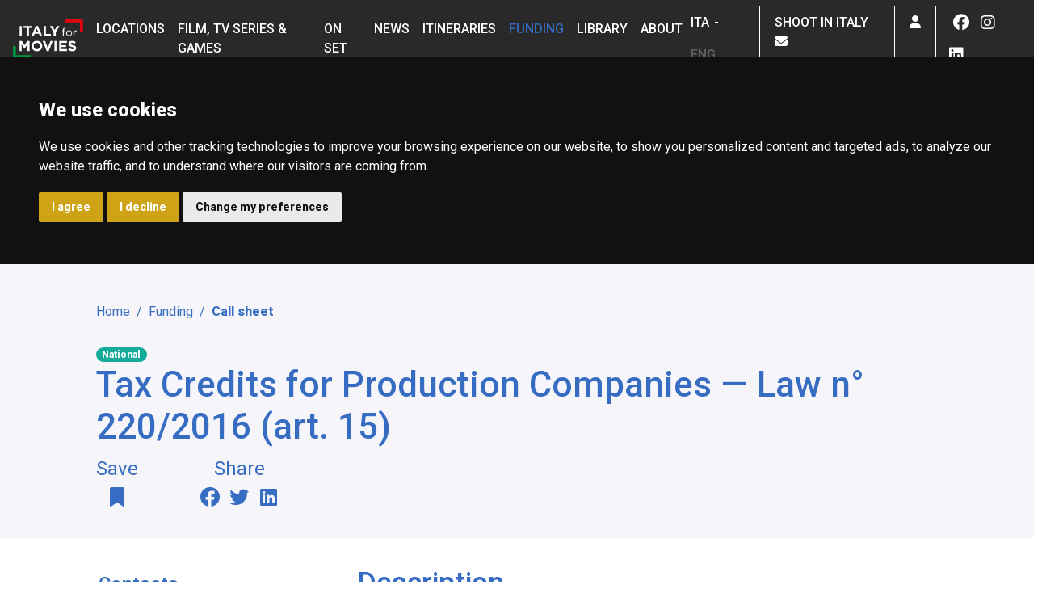

--- FILE ---
content_type: text/html; charset=UTF-8
request_url: https://www.italyformovies.com/bandi/detail/77/tax-credits-for-production-companies-law-n-2202016-art-15
body_size: 11052
content:
<!doctype html><html lang="it"><head>
    <link rel="icon" href="/app/img/favicon.ico" type="image/x-icon">
    <script type="text/javascript" src="https://www.italyformovies.com/app/js/cookie.js" charset="UTF-8"></script>
    <script type="text/javascript" charset="UTF-8">
        document.addEventListener('DOMContentLoaded', function () {
            cookieconsent.run({"notice_banner_type":"headline","consent_type":"express","palette":"dark","language":"en","page_load_consent_levels":["strictly-necessary"],"notice_banner_reject_button_hide":false,"preferences_center_close_button_hide":false,"page_refresh_confirmation_buttons":false,"website_name":"www.italyformovies.it","website_privacy_policy_url":"https://cinecitta.com/default.aspx?pag=62&nav=IT&lng=it-it"});
        });
    </script>

    <noscript>ePrivacy and GPDR Cookie Consent management by <a href="https://www.termsfeed.com/" rel="nofollow noopener">TermsFeed Privacy Generator</a></noscript>

    <style type="text/css">
        .termsfeed-com---palette-dark .cc-nb-okagree, .termsfeed-com---palette-dark .cc-nb-reject {
            color: #fff;
            background-color: #cea416;
        }
    </style>

    <!-- Google tag (gtag.js) GA4 -->
    <script async src="https://www.googletagmanager.com/gtag/js?id=G-YN6WMYXM39"></script>
    <script>
        window.dataLayer = window.dataLayer || [];
        function gtag(){dataLayer.push(arguments);}
        gtag('js', new Date());

        gtag('config', 'G-YN6WMYXM39');
    </script>
    <meta name="viewport" content="width=device-width, initial-scale=1, shrink-to-fit=no">
    <meta name="title" content="Tax Credits for Production Companies — Law n° 220/2016 (art. 15) | Italy for Movies">
    <meta property="og:url" content="https://www.italyformovies.com/bandi/detail/77/tax-credits-for-production-companies-law-n-2202016-art-15" />
    <meta property="og:description" content="Scopri come accedere al bando Tax Credits for Production Companies — Law n° 220/2016 (art. 15)" />
    <script type="application/ld+json">
        {
            "@context": "https://italyformovies.it/",
            "name": "Tax Credits for Production Companies — Law n° 220/2016 (art. 15) | Italy for Movies",
            "description": "Scopri come accedere al bando Tax Credits for Production Companies — Law n° 220/2016 (art. 15)"
        }
    </script>

        <!-- Bootstrap CSS -->
    <link rel="stylesheet" href="https://cdn.jsdelivr.net/npm/bootstrap@4.6.0/dist/css/bootstrap.min.css" integrity="sha384-B0vP5xmATw1+K9KRQjQERJvTumQW0nPEzvF6L/Z6nronJ3oUOFUFpCjEUQouq2+l" crossorigin="anonymous">
    <!-- Selectpicker -->
    <link rel="stylesheet" href="https://cdn.jsdelivr.net/npm/bootstrap-select@1.13.14/dist/css/bootstrap-select.min.css">
    <!-- Datepicker -->
    <link rel="stylesheet" href="//code.jquery.com/ui/1.12.1/themes/base/jquery-ui.css">
    <!-- Fonts -->
    <link rel="preconnect" href="https://fonts.gstatic.com">
    <link href="https://fonts.googleapis.com/css2?family=Roboto:ital,wght@0,300;0,400;0,500;0,800;1,400&display=swap" rel="stylesheet">
    <!-- Google reCAPTCHA -->
    <script src="https://www.google.com/recaptcha/api.js"></script>
    <!-- Slick -->
    <link rel="stylesheet" type="text/css" href="/app/vendors/slick-1.8.1/slick/slick.css"/>
    <link rel="stylesheet" type="text/css" href="/app/vendors/slick-1.8.1/slick/slick-theme.css"/>
    <!-- Light Gallery -->
    <link rel="stylesheet" type="text/css" href="https://cdnjs.cloudflare.com/ajax/libs/ekko-lightbox/5.3.0/ekko-lightbox.css">
    <!-- FontAwesome-->
    <link href="/app/vendors/fontawesome/css/fontawesome.css" rel="stylesheet" />
    <link href="/app/vendors/fontawesome/css/brands.css" rel="stylesheet" />
    <link href="/app/vendors/fontawesome/css/solid.css" rel="stylesheet" />
    <link href="/app/vendors/fontawesome/css/sharp-thin.css" rel="stylesheet" />
    <link href="/app/vendors/fontawesome/css/duotone-thin.css" rel="stylesheet" />
    <link href="/app/vendors/fontawesome/css/sharp-duotone-thin.css" rel="stylesheet" />
    <!-- CSS File -->
    <link rel="stylesheet" href="/app/styles/style.css">
    <!-- img to svg -->
    <script src="/app/vendors/svg-inject.min.js"></script>
    <!-- jQuery -->
    <script src="https://code.jquery.com/jquery-3.6.0.js" integrity="sha256-H+K7U5CnXl1h5ywQfKtSj8PCmoN9aaq30gDh27Xc0jk=" crossorigin="anonymous"></script>
    <!-- Moment JS -->
    <script src="https://cdnjs.cloudflare.com/ajax/libs/moment.js/2.29.1/moment.min.js" integrity="sha512-qTXRIMyZIFb8iQcfjXWCO8+M5Tbc38Qi5WzdPOYZHIlZpzBHG3L3by84BBBOiRGiEb7KKtAOAs5qYdUiZiQNNQ==" crossorigin="anonymous" referrerpolicy="no-referrer"></script>
    <!-- Datepicker -->
    <script src="https://code.jquery.com/ui/1.12.1/jquery-ui.js"></script>
    <script src="/app/vendors/datepicker/datepicker-it.js"></script>
    <!-- Chart.js -->
    <script src="https://cdnjs.cloudflare.com/ajax/libs/Chart.js/3.2.0/chart.min.js" integrity="sha512-VMsZqo0ar06BMtg0tPsdgRADvl0kDHpTbugCBBrL55KmucH6hP9zWdLIWY//OTfMnzz6xWQRxQqsUFefwHuHyg==" crossorigin="anonymous" referrerpolicy="no-referrer"></script>
        <!-- Calendar -->
    <script src="https://uicdn.toast.com/tui.code-snippet/latest/tui-code-snippet.js"></script>
    

    <!-- Facebook Pixel Code -->
    <script>
        !function(f,b,e,v,n,t,s)
        {if(f.fbq)return;n=f.fbq=function(){n.callMethod?
            n.callMethod.apply(n,arguments):n.queue.push(arguments)};
            if(!f._fbq)f._fbq=n;n.push=n;n.loaded=!0;n.version='2.0';
            n.queue=[];t=b.createElement(e);t.async=!0;
            t.src=v;s=b.getElementsByTagName(e)[0];
            s.parentNode.insertBefore(t,s)}(window,document,'script',
            'https://connect.facebook.net/en_US/fbevents.js');
        fbq('init', '650055965346548');
        fbq('track', 'PageView');
    </script>
    <noscript>
        <img height="1" width="1"
             src="https://www.facebook.com/tr?id=650055965346548&ev=PageView
    &noscript=1"/>
    </noscript>
    <!-- End Facebook Pixel Code -->
    <script>
        let url = document.URL;
        const myArray = url.split("/");
        let newUrl = "";
        let l= myArray.length-2;
        if (l < 3) {
            newUrl = url;
        } else if(myArray[4] == "detail" && (myArray[6] == "" || myArray.indexOf(6) === -1)) {
            $.ajax({
                url: "https://italyformovies.it/app/include/url_modify.php",
                type: "post",
                data: "url=" + url,
                success: function (response) {
                    newUrl = response;
                    window.history.pushState({}, "", newUrl);
                },
                error: function(jqXHR, textStatus, errorThrown) {
                    console.log(textStatus, errorThrown);
                }
            });
        } else {
            newUrl = url;
        }
    </script>
    <title>Tax Credits for Production Companies — Law n° 220/2016 (art. 15) | Italy for Movies</title>
    <meta name="robots" content="index, follow">
    <meta name="description" content="Scopri come accedere al bando Tax Credits for Production Companies — Law n° 220/2016 (art. 15)" />
</head>
<body id="bandidetail">
<header ">
    <div class="fixed-top">
    <nav class="navbar navbar-expand-lg">
        <button class="navbar-toggler" type="button" data-toggle="collapse" data-target="#primary-nav"
                aria-controls="primary-nav" aria-expanded="false" aria-label="Toggle navigation">
            <span class="navbar-toggler-icon">
                <i class="fas fa-bars"></i>
            </span>
        </button>
        <a class="navbar-brand" href="/">
            <img src="/app/img/logo-ifm.png" alt="Logo Italy for Movies">
        </a>

        <div class="collapse navbar-collapse" id="primary-nav">
            <ul class="navbar-nav mr-auto primary-menu">
                <li class="nav-item">
                                            <a class="nav-link" href="/location">Locations</a>
                                    </li>
                <li class="nav-item">
                    <a class="nav-link" href="/film-serie-tv-games">Film, TV Series & Games</a>
                </li>
                <li class="nav-item">
                    <a class="nav-link" href="/filmset">On set</a>
                </li>
                <li class="nav-item">
                    <a class="nav-link" href="/news">News</a>
                </li>
                <li class="nav-item">
                    <a class="nav-link" href="/itinerari">Itineraries</a>
                </li>
                <li class="nav-item active">
                    <a class="nav-link" href="/bandi">Funding</a>
                </li>
                <li class="nav-item">
                    <a class="nav-link" href="/studi-ricerche">Library</a>
                </li>
                <li class="nav-item">
                    <a class="nav-link" href="/chi-siamo">About</a>
                </li>
                                <li class="nav-item mobile">
                    <a class="nav-link" href="/film-commission">Shoot in Italy</a>
                </li>
                <li class="nav-item lang mobile">
                    <a href="https://www.italyformovies.it/bandi/detail/77/tax-credit-credito-di-imposta-per-le-imprese-di-produzione-legge-2202016-art-15" class="nav-link d-inline-block">ITA</a> - <a href="https://www.italyformovies.com/bandi/detail/77/tax-credits-for-production-companies-law-n-2202016-art-15"  class="nav-link lang-selected d-inline-block">ENG</a>
                </li>
                <li class="nav-item social mobile">
                    <span class="d-block nav-link">Follow us on</span>
                    <a class="nav-link soc-menu" href="https://www.facebook.com/italyformovies" target="_blank"><i class="fab fa-fw fa-lg fa-facebook"></i></a>
<a class="nav-link soc-menu" href="https://www.instagram.com/italy__for__movies/?hl=it" target="_blank"><i class="fab fa-fw fa-lg fa-instagram"></i></a>
<a class="nav-link soc-menu" href="https://www.linkedin.com/company/italy-for-movies" target="_blank"><i class="fab fa-fw fa-lg fa-linkedin"></i></a>
                </li>
            </ul>
        </div>
        <ul class="navbar-nav secondary-menu">
            <li class="nav-item lang-item mobile">
                    <a href="https://www.italyformovies.it/bandi/detail/77/tax-credit-credito-di-imposta-per-le-imprese-di-produzione-legge-2202016-art-15" class="nav-link d-inline-block">ITA</a> - <a href="https://www.italyformovies.com/bandi/detail/77/tax-credits-for-production-companies-law-n-2202016-art-15" class="nav-link lang-selected d-inline-block">ENG</a>
            </li>
            <li class="nav-item mobile">
                <a class="nav-link" href="/film-commission">Shoot in Italy&nbsp;&nbsp;<i class="fa fa-envelope"></i></a>
            </li>
            <li class="nav-item dropdown">
                                <!-- UTENTE NON LOGGATO -->
                <a class="nav-link" href="#" data-toggle="modal" data-target="#login-modal" id="navbarDropdown" role="button">
                    <i class="far fa-user"></i>
                </a>
                            </li>
            <li class="nav-item social mobile">
                <a class="nav-link soc-menu" href="https://www.facebook.com/italyformovies" target="_blank"><i class="fab fa-fw fa-lg fa-facebook"></i></a>
<a class="nav-link soc-menu" href="https://www.instagram.com/italy__for__movies/?hl=it" target="_blank"><i class="fab fa-fw fa-lg fa-instagram"></i></a>
<a class="nav-link soc-menu" href="https://www.linkedin.com/company/italy-for-movies" target="_blank"><i class="fab fa-fw fa-lg fa-linkedin"></i></a>
            </li>
        </ul>
    </nav>
    </div>
</header>
<section class="hero-section d-flex hero-light">
    <div class="container d-flex">
        <div class="row">
            <div class="col offset-lg-1 d-flex flex-column justify-content-around">
                <nav aria-label="breadcrumb">
                    <ol class="breadcrumb">
                        <li class="breadcrumb-item"><a href="/">Home</a></li>
                        <li class="breadcrumb-item"><a href="/bandi">Funding</a></li>
                        <li class="breadcrumb-item active" aria-current="page">Call sheet</li>
                    </ol>
                </nav>
                <div class="hero-titles" style="max-width: 100%;">
                    <div class="badge badge-pill badge-mint">National</div>
                    <h1 class="title">Tax Credits for Production Companies — Law n° 220/2016 (art. 15)</h1>
                </div>
                <div class="hero-actions">
                    <div class="row">
                                            <div class="col">
                            <div class="hero-bookmark" data-toggle="modal" data-dismiss="modal" data-target="#signup-modal">Save<br />
                    <i class="far fa-bookmark"></i>
                </div>                            <div class="hero-share">
                                Share<br>
                                <a class="socialInterne" href="https://www.facebook.com/sharer/sharer.php?u=https://www.italyformovies.com/bandi/detail/77/tax-credits-for-production-companies-law-n-2202016-art-15" target="_blank"><i class="fab fa-fw fa-facebook"></i></a>
<a class="socialInterne" href="https://twitter.com/intent/tweet?original_referer=https://italyformovies.it/&text=Tax Credits for Production Companies — Law n° 220/2016 (art. 15)%20%7C%20Italy for Movies&url=https://www.italyformovies.com/bandi/detail/77/tax-credits-for-production-companies-law-n-2202016-art-15" target="_blank"><i class="fab fa-fw fa-twitter"></i></a>
<a class="socialInterne" href="https://www.linkedin.com/sharing/share-offsite/?url=https://www.italyformovies.com/bandi/detail/77/tax-credits-for-production-companies-law-n-2202016-art-15" target="_blank"><i class="fab fa-fw fa-linkedin"></i></a>
                            </div>
                                                    </div>
                    </div>
                </div>
            </div>
        </div>
    </div>
</section>

<section>
    <div class="container">
        <div class="row">
            <div class="col-lg-7 order-lg-2 descrizione-container">
                <h2 class="text-brand">Description</h2>
                <p><strong>Tax credits for production companies</strong>&nbsp;allow companies to offset tax liabilities (IRES &ndash; corporate income tax, IRPEF &ndash; income tax, IRAP &ndash; regional income tax, VAT, social security and insurance contributions) with credits accrued following an investment in film and audiovisual development and production.</p>            </div>
            <div class="col-xl-3 col-lg-4 order-lg-1 offset-lg-1" id="scheda-bando">
                <h3 class="text-brand pt-2">Contacts</h3>
                            <ul class="list-unstyled">
                                    <li>Stefano Bisignano – MiC-DGCA</li>
                                                    <li>Phone: 06.67233410</li>
                                                                    <li>Email: <a href="mailto:stefano.bisignano@cultura.gov.it" target="_blank">stefano.bisignano@cultura.gov.it</a></li>
                                                                                </ul>
                            <a href="https://cinema.cultura.gov.it/cosa-facciamo/sostegni-economici/linee-di-sostegno/tax-credit/" class="btn btn-white btn-block text-left" target="_blank">Link to the call <i class="fas fa-link float-right pt-1"></i></a>
                <a id="stampa-scheda" class="btn btn-white btn-block text-left">Print Tab <i class="fas fa-print float-right pt-1"></i></a>
            </div>
        </div>
    </div>
</section>

<section class="bg-light">
    <div class="container">
        <div class="row">
                    <div class="col-md-11 offset-md-1">
                <h3 class="text-brand mb-5">Data sheet</h3>
            </div>
                    <div class="col-lg-3 offset-lg-1">
                            <h4 class="text-uppercase text-brand">Production</h4>
                <ul class="list-unstyled mb-4">
                    <li>Italian Film or co-production</li>                                        <li>Co-Production</li>                                    </ul>
            
                            <h4 class="text-uppercase text-brand">Distribution channel</h4>
                <ul class="list-unstyled mb-4">
                    <li>Cinema</li>                    <li>Television</li>                    <li>Web</li>                </ul>
            
                            <h4 class="text-uppercase text-brand">Film industry branch</h4>
                <ul class="list-unstyled mb-4">
                                        <li>Production</li>                                                                            </ul>
            
            
            
                            <h4 class="text-uppercase text-brand">Eligible projects</h4>
                <ul class="list-unstyled mb-4">
                    <li>Feature Film</li>                                                                                <li>Short Film</li>                                                                                                    <li>TV series</li>                    <li>Documentary</li>                    <li>Animation</li>                    <li>Web product</li>                                    </ul>
            
                            <h4 class="text-uppercase text-brand">Beneficiaries</h4>
                <ul class="list-unstyled mb-4">
                    <li>Italian production company</li>                                                                                                                                                                                                                                                                                                        </ul>
            
                                        <h4 class="text-uppercase text-brand">Maximum contribution</h4>
                <div class="mb-4"><p><span lang="EN-US">&euro;9 million; potential increase to &euro;18 million where resources from countries outside Italy constitute at least 30% of the total cost.</span></p></div>
            
                            <h4 class="text-uppercase text-brand">Maximum quota on cost</h4>
                <div class="mb-4"><p style="text-align: justify;">Tax credits and other State support may not, all together, exceed 50% of the cost of the audiovisual work (this increases to 60% and 100% for certain types of works &ndash; see article 5 of the implementing decree).</p></div>
            
                            <h4 class="text-uppercase text-brand">Type of contribution</h4>
                <ul class="list-unstyled mb-4">
                    <li>Tax credit</li>                                    </ul>
            
                            <h4 class="text-uppercase text-brand">Tax credit rate</h4>
                <ul class="list-unstyled mb-4"><ul>
<li><span lang="EN-US">Independent producer: 40% of production costs</span></li>
<li>Non-independent producers: 25% <span lang="EN-US">of production costs</span></li>
</ul></ul>
                        </div>
            <div class="col-lg-6">
                                    <h4 class="text-uppercase text-brand">Requirements</h4>
                    <ul class="mb-4 requisiti-container" style="margin-bottom: 0 !important;">
                                                <li>Italian nationality must be requested</li>                                                <li>Minimum paid-up share capital: € 40,000 (€10,000 short film)</li>                        <li>Minimum net assets: € 40,000 (€10,000 short film)</li>                                                                                            </ul>
                    <ul>
<li>ATECO code J 59.1</li>
<li>Subject to taxation in Italy or other European Economic Area country</li>
<li>Registered office in the European Economic Area</li>
<li>Only businesses with paid-up share capital</li>
</ul>
<p>&nbsp;</p>                                                    <h4 class="text-uppercase text-brand">Payment schedule</h4>
                    <div class="mb-4"><ul>
<li><span lang="EN-US">70% (or 40%) upon approval of the preliminary request and the balance (30% or 60%) upon approval of the definitive request.</span></li>
<li><span lang="EN-US">100% of the approved amount, only upon submission of the definitive request.</span></li>
<li><span lang="EN-US">The company must submit the preliminary request no earlier than 60 days before the start date of a) four consecutive weeks of filming or b) 50% of the scheduled shoot days.</span></li>
<li><span lang="EN-US">The DGCA will communicate its decision no later than 60 days from receipt of the preliminary request.</span></li>
<li><span lang="EN-US">The company may submit the definitive request:</span>
<ul>
<li><span lang="EN-US">after requesting Italian nationality;</span></li>
<li><span lang="EN-US">within 180 days of receiving confirmation of classification;</span></li>
<li><span lang="EN-US">within 24 months from submission of the preliminary request (12 months for short films/36 for animation)</span></li>
</ul>
</li>
<li><span lang="EN-US">The DGCA will inform the company of the credit balance due no later than 60 days from receipt of the definitive request.</span></li>
</ul></div>
                
                            </div>

            <div class="col-lg-6 offset-lg-4">
                
            
                        </div>
        </div>
    </div>
</section>

<section>
    <div class="container">
        <div class="row">
            <div class="col d-md-flex mb-3">
                <h2 class="flex-grow-1">Fundings in focus</h2>
                <a href="" class="td-none pt-3 d-block">All fundings <i class="fas fa-chevron-right"></i></a>
            </div>
        </div>
        <div class="row">
            <div class="col">
                <div class="bando-slider">

                <a href="/bandi/detail/269/incoming-2025" class="bando-item">
            <div class="card bando bg-brown" style="min-width: 312px;">
                <div class="card-header">
                    Region Basilicata                </div>
                <div class="card-body">
                    Incoming 2025                </div>
                <div class="card-footer">
                    <span class="text-success">Open</span><br>
                    <span>
                                        &nbsp;</span>
                </div>
            </div>
        </a>
                <a href="/bandi/detail/3/call-for-applications-for-funding-for-the-production-of-audiovisual-and-film-works-by-italian-european-and-noneuropean-companies" class="bando-item">
            <div class="card bando bg-brown" style="min-width: 312px;">
                <div class="card-header">
                    Region Emilia-Romagna                </div>
                <div class="card-body">
                    Call for applications for funding for the production of audiovisual and film works by Italian, European and non-European companies                </div>
                <div class="card-footer">
                    <span class="text-success">Open</span><br>
                    <span>
                                        &nbsp;</span>
                </div>
            </div>
        </a>
                <a href="/bandi/detail/38/idm-film-fund" class="bando-item">
            <div class="card bando bg-brown" style="min-width: 312px;">
                <div class="card-header">
                    Region Alto Adige                </div>
                <div class="card-body">
                    IDM Film Fund                </div>
                <div class="card-footer">
                    <span class="text-success">Open</span><br>
                    <span>
                                        &nbsp;</span>
                </div>
            </div>
        </a>
                <a href="/bandi/detail/156/tax-credit" class="bando-item">
            <div class="card bando bg-mint" style="min-width: 312px;">
                <div class="card-header">
                    National                </div>
                <div class="card-body">
                    Tax credit                </div>
                <div class="card-footer">
                    <span class="text-success">Open</span><br>
                    <span>
                                        &nbsp;</span>
                </div>
            </div>
        </a>
                <a href="/bandi/detail/80/tax-credits-for-companies-that-do-not-belong-to-the-film-and-audiovisual-sector-law-n-2202016-article-20" class="bando-item">
            <div class="card bando bg-mint" style="min-width: 312px;">
                <div class="card-header">
                    National                </div>
                <div class="card-body">
                    Tax Credits for companies that do not belong to the film and audiovisual sector — Law n° 220/2016 (article 20)                </div>
                <div class="card-footer">
                    <span class="text-success">Open</span><br>
                    <span>
                                        &nbsp;</span>
                </div>
            </div>
        </a>
                <a href="/bandi/detail/200/international-exporters-fund-funds-for-internationalisation" class="bando-item">
            <div class="card bando bg-mint" style="min-width: 312px;">
                <div class="card-header">
                    National                </div>
                <div class="card-body">
                    International Exporters Fund – Funds for Internationalisation                </div>
                <div class="card-footer">
                    <span class="text-success">Open</span><br>
                    <span>
                                        &nbsp;</span>
                </div>
            </div>
        </a>
                <a href="/bandi/detail/257/tax-credits-for-videogame-production-companies-law-n-2202016-art-15" class="bando-item">
            <div class="card bando bg-mint" style="min-width: 312px;">
                <div class="card-header">
                    National                </div>
                <div class="card-body">
                    Tax Credits for Videogame Production Companies — Law n° 220/2016 (art. 15)                </div>
                <div class="card-footer">
                    <span class="text-success">Open</span><br>
                    <span>
                                        &nbsp;</span>
                </div>
            </div>
        </a>
                <a href="/bandi/detail/76/automatic-contributions-law-no-2202016" class="bando-item">
            <div class="card bando bg-mint" style="min-width: 312px;">
                <div class="card-header">
                    National                </div>
                <div class="card-body">
                    Automatic contributions - Law no. 220/2016                </div>
                <div class="card-footer">
                    <span class="text-success">Open</span><br>
                    <span>
                                        &nbsp;</span>
                </div>
            </div>
        </a>
    
</div>

            </div>
        </div>
    </div>
</section>

<section class="bg-light no-pad pad-top">
    <div class="container">
        <div class="row">
            <div class="col d-md-flex">
                <h2 class="flex-grow-1"></h2>
                <a href="" class="td-none pt-3 d-block">All news <i class="fas fa-chevron-right"></i></a>
            </div>
        </div>
        <div class="row">
            <div class="col">
                
<div class="news-slider">
        <div class="news-item">
        <a href="/news/detail/2247/alto-adige-location-in-polvo-sern-platform-winner-at-tiff">
            <div class="news-cover" style="background-image: url('/app/img/thumbnail/news/alto_adige_location_di_polvo_seran_vincitore_di_platform_al_tiff_1_1726478240.webp')"></div>
        </a>
        <div class="news-date">21-01-2026</div>
        <a target="_blank" href="/news/detail/2247/alto-adige-location-in-polvo-sern-platform-winner-at-tiff" class="news-title">Alto Adige - location in 'Polvo serán' - Platform winner at TIFF</a>
        <div class="news-tags">
                    <a target="_blank" href="/tag?type=news&tag=film">Film</a>
                    <a target="_blank" href="/tag?type=news&tag=location">Location</a>
                    <a target="_blank" href="/tag?type=news&tag=nuove-uscite">New releases</a>
                    <a target="_blank" href="/tag?type=news&tag=premi">Awards</a>
                    <a target="_blank" href="/tag?type=news&tag=produzioni">Productions</a>
        
                    <a target="_blank" href="/tag?type=news&tag=alto-adige">Alto Adige</a>
                </div>
    </div>
        <div class="news-item">
        <a href="/news/detail/2648/paolo-sorrentinos-la-grazia-starring-toni-servillo-opens-the-82nd-venice-film-festival">
            <div class="news-cover" style="background-image: url('/app/img/thumbnail/news/la_grazia_di_paolo_sorrentino_con_toni_servillo_apre_l_82_mostra_del_cinema_di_venezia_1_1751620366.webp')"></div>
        </a>
        <div class="news-date">12-01-2026</div>
        <a target="_blank" href="/news/detail/2648/paolo-sorrentinos-la-grazia-starring-toni-servillo-opens-the-82nd-venice-film-festival" class="news-title">Paolo Sorrentino's "La Grazia" starring Toni Servillo opens the 82nd Venice Film Festival</a>
        <div class="news-tags">
                    <a target="_blank" href="/tag?type=news&tag=eventi">Events</a>
                    <a target="_blank" href="/tag?type=news&tag=film">Film</a>
        
                    <a target="_blank" href="/tag?type=news&tag=lazio">Lazio</a>
                    <a target="_blank" href="/tag?type=news&tag=piemonte">Piedmont</a>
                </div>
    </div>
        <div class="news-item">
        <a href="/news/detail/2477/love-me-love-me-cuori-magnetici-location-in-rome-and-milan">
            <div class="news-cover" style="background-image: url('/app/img/thumbnail/news/love_me_love_me_cuori_magnetici_location_a_roma_e_milano_1_1740753573.webp')"></div>
        </a>
        <div class="news-date">19-12-2025</div>
        <a target="_blank" href="/news/detail/2477/love-me-love-me-cuori-magnetici-location-in-rome-and-milan" class="news-title">'Love Me, Love Me - Cuori Magnetici'. Location in Rome and Milan</a>
        <div class="news-tags">
                    <a target="_blank" href="/tag?type=news&tag=film">Film</a>
                    <a target="_blank" href="/tag?type=news&tag=location">Location</a>
                    <a target="_blank" href="/tag?type=news&tag=produzioni">Productions</a>
                    <a target="_blank" href="/tag?type=news&tag=sul-set">Set</a>
        
                    <a target="_blank" href="/tag?type=news&tag=lazio">Lazio</a>
                    <a target="_blank" href="/tag?type=news&tag=lombardia">Lombardy</a>
                </div>
    </div>
        <div class="news-item">
        <a href="/news/detail/2909/mussolini-son-of-the-century-amidst-art-and-design">
            <div class="news-cover" style="background-image: url('/app/img/thumbnail/news/m_il_figlio_del_secolo_tra_arte_e_design_1_1765553698.webp')"></div>
        </a>
        <div class="news-date">12-12-2025</div>
        <a target="_blank" href="/news/detail/2909/mussolini-son-of-the-century-amidst-art-and-design" class="news-title">Mussolini. Son of the Century: amidst art and design</a>
        <div class="news-tags">
                    <a target="_blank" href="/tag?type=news&tag=arte">Art</a>
                    <a target="_blank" href="/tag?type=news&tag=location">Location</a>
                    <a target="_blank" href="/tag?type=news&tag=serie-tv">TV Series</a>
        
                    <a target="_blank" href="/tag?type=news&tag="></a>
                </div>
    </div>
    </div>
            </div>
        </div>
    </div>
</section>

<iframe src="" id="print-notice-frame" style="display: none;"></iframe>

<script>
    $( document ).ready(function() {
        $("#scheda-bando").on("click", "#stampa-scheda", function() {
            let url = encodeURI("/app/helpers/bando-card-print.php?id=77&lng=en");
            $("#print-notice-frame").attr("src", url);
            setTimeout(function() {
                $("#print-notice-frame").get(0).contentWindow.print();
            }, 1000);
        });
    });
</script>
<footer>
   <div class="top-footer">
       <div class="container">
           <div class="row">
               <div class="col-lg-1">
                   <img src="/app/img/logo-ifm-w.png" alt="Logo Italy for Movies" class="img-fluid mb-3">
               </div>
               <div class="col-lg-5 border-col">
                   <p class="text-sm mb-0">Italy for Movies is the national portal for locations and film and audiovisual production incentives. A project launched in 2017 by the Directorate Generals for Film and Tourism of the Ministry for Cultural Heritage and Activities and Tourism, and run by Cinecittà SpA in partnership with the Italian Film Commissions Association (With the Decree-Law of 1/03/2021, MiBACT was split into two ministries: the Ministry of Culture and the Ministry of Tourism)</p>
                   <p class="text-sm mb-0" style="margin-top: 10px;">Click here to consult the <a href="https://cinecitta.com/default.aspx?pag=62&nav=IT&lng=it-it" target="_blank">privacy policy</a> or change your <a href="#" id="open_preferences_center">Cookie preferences</a></p>
               </div>
               <div class="col-md footer-link">
                   <a class="d-block mb-3" href="/location">Location</a>
                   <a class="d-block mb-3" href="/news">News</a>
                   <a class="d-block mb-3" href="/bandi">Funding</a>
               </div>
               <div class="col-md footer-link">
                   <a class="d-block mb-3" href="/film-serie-tv-games">Film, TV Series & Games</a>
                   <a class="d-block mb-3" href="/itinerari">Itineraries</a>
                   <a class="d-block mb-3" href="/filmset">On set</a>
               </div>
               <div class="col-md footer-link">
                    <a class="d-block mb-3" href="/studi-ricerche">Library</a>
                    <a class="d-block mb-3" href="/film-commission">Film commission</a>
                                  <a class="d-block mb-3" href="#" data-toggle="modal" data-target="#signup-modal"
                      id="navbarDropdown" role="button">Reserved area</a>
                   <a class="d-block mb-3" href="#" data-toggle="modal" data-target="#signup-modal"
                      id="navbarDropdown" role="button">Saved elements</a>
                              </div>
               <div class="col-lg social-icons col-auto">
                   Download the app                   <br>
                   <a href="https://play.google.com/store/apps/details?id=com.mobilesoft.italyformovies" target="_blank" class="app"><i class="fab fa-android"></i></a>
                   <a href="https://apps.apple.com//app/id1477303299" target="_blank" class="app"><i class="fab fa-apple"></i></a>
                   <br>
                   <a href="https://www.facebook.com/italyformovies/" target="_blank" class="social"><i class="fab fa-facebook-f"></i></a>
                   <a href="https://www.instagram.com/italy__for__movies/?hl=it" target="_blank" class="social"><i class="fab fa-instagram"></i></a>
                   <a href="https://www.linkedin.com/company/italy-for-movies/" target="_blank" class="social"><i class="fab fa-linkedin-in"></i></a>
               </div>
           </div>
       </div>
   </div>
    <div class="btm-footer">
        <div class="container">
            <div class="row">
                <div class="col text-center">
                    <a href="https://www.beniculturali.it/" target="_blank" class="socialInterne"><img src="/app/img/footer-logos/logo_mic.png" alt="Ministero della Cultura"></a>
                    <a href="http://www.cinecitta.com/IT/it-it/cms/1/luce-cinecitta-home.aspx" target="_blank" class="socialInterne"><img src="/app/img/footer-logos/banner-luce.png" alt="Logo Luce Cinecittà"></a>
                    <br />
                    <div style="margin-top: 15px;">
                        <span style="font-size: 10px;">In partnership with</span><br />
                        <a href="http://www.italianfilmcommissions.it/" target="_blank" class="socialInterne">
                            <img src="/app/img/footer-logos/banner-ifc.png" alt="Logo Italian Film Commission" style="padding-right: 0;">
                        </a>
                    </div>
                </div>
            </div>
        </div>
    </div>
</footer>
<script>
    $('a[target="_blank"]').not('.banner-home-fill-link').not('.link-studi-ricerche').not('.btn-studi-ricerche').not('.soc-menu').not('.link_prod').not('.socialInterne').removeAttr('target');
</script>
<!-- Login -->
<div class="modal fade" tabindex="-1" aria-labelledby="login-modal" aria-hidden="true" id="login-modal">
    <div class="modal-dialog modal-dialog-centered modal-xl modal-dialog-scrollable">
        <div class="modal-content">
            <div class="modal-header">
                <h5 class="modal-title">&nbsp;</h5>
                <button type="button" class="close" data-dismiss="modal" aria-label="Close">
                    <span aria-hidden="true"><i class="fas fa-times"></i></span>
                </button>
            </div>
            <div class="modal-body">
                <div class="container-fluid">
                    <div class="row">
                        <div class="col-md-6 offset-md-3">
                            <h2 class="text-brand">Sign in</h2>
                            <div class="bg-light box-radius py-5 px-md-5">
                                <form action="/app/helpers/auth.php" method="POST">
                                    <div class="form-group row">
                                        <label for="login-email" class="col-sm-4 col-form-label">Email/Username</label>
                                        <div class="col-sm-8">
                                            <input type="text" class="form-control" id="login-username" name="login-username">
                                        </div>
                                    </div>
                                    <div class="form-group row">
                                        <label for="login-password" class="col-sm-4 col-form-label">Password</label>
                                        <div class="col-sm-8">
                                            <input type="password" class="form-control" id="login-password" name="login-password">
                                        </div>
                                    </div>
                                                                        <div class="form-group row">
                                        <div class="col-sm-8 offset-sm-2">
                                            <button type="submit" class="btn btn-brand btn-block">Sign in</button>
                                        </div>
                                    </div>
                                </form>
                                <div class="row">
                                    <div class="col-sm-8 offset-sm-2">
                                        <span><i>Don't have an account yet?</i></span> <a href="#" data-toggle="modal" data-dismiss="modal" data-target="#signup-modal" class="mt-3 td-none"><b class="text-brand">Register</b></a>
                                        <hr>
                                        <small><a href="#" data-toggle="modal" data-dismiss="modal" data-target="#psw-modal" class="td-none text-muted">Forgot your password?</a></small>
                                    </div>
                                </div>
                                <div class="row">
                                    <div class="col-sm-12" style="margin-top: 50px;"><p style="margin-bottom: 0;">Do you want to be deleted? Send an email to: <a href="mailto:info@italyformovies.it?subject=Disiscrizione dal portale">info@italyformovies.it</a></p></div>
                                </div>
                            </div>

                        </div>
                    </div>
                </div>
            </div>

        </div>
    </div>
</div>

<!-- Registrazione -->
<div class="modal fade" tabindex="-1" aria-labelledby="signup-modal" aria-hidden="true" id="signup-modal">
    <div class="modal-dialog modal-dialog-centered modal-xl modal-dialog-scrollable">
        <div class="modal-content">
            <div class="modal-header">
                <h5 class="modal-title">&nbsp;</h5>
                <button type="button" class="close" data-dismiss="modal" aria-label="Close">
                    <span aria-hidden="true"><i class="fas fa-times"></i></span>
                </button>
            </div>
            <div class="modal-body">
                <div class="container-fluid">
                    <div class="row">
                        <div class="col-md-8 offset-md-2">
                            <h2 class="text-brand">Register <i class="far fa-user"></i></h2>
                            <div class="bg-light box-radius py-5 px-md-5">
                                <form action="/registrazione" method="POST">
                                    <div class="form-group row">
                                        <label for="nome" class="col-sm-2 col-form-label">Name</label>
                                        <div class="col-sm-10">
                                            <input type="text" class="form-control" id="nome" name="nome" autocomplete="off" required>
                                        </div>
                                    </div>
                                    <div class="form-group row">
                                        <label for="cognome" class="col-sm-2 col-form-label">Last name</label>
                                        <div class="col-sm-10">
                                            <input type="text" class="form-control" id="cognome" name="cognome" autocomplete="off" required>
                                        </div>
                                    </div>
                                    <div class="form-group row">
                                        <label for="email" class="col-sm-2 col-form-label">Email</label>
                                        <div class="col-sm-10">
                                            <input type="email" class="form-control" id="email" name="email" autocomplete="off" required>
                                        </div>
                                    </div>
                                    <div class="form-group row">
                                        <label for="password" class="col-sm-2 col-form-label">Password</label>
                                        <div class="col-sm-10">
                                            <input type="password" class="form-control" id="password" name="password" autocomplete="off" required>
                                        </div>
                                    </div>
                                    <div class="form-group row">
                                        <label for="password-confirm" class="col-sm-2 col-form-label pt-0">Confirm password</label>
                                        <div class="col-sm-10">
                                            <input type="password" class="form-control" id="password-confirm" name="password-confirm" autocomplete="off" required>
                                            <small class="form-text" id="check-password-match"></small>
                                        </div>
                                    </div>
                                    <div class="form-check">
                                        <input type="checkbox" class="form-check-input" id="privacy">
                                        <label class="form-check-label" for="privacy">I accept the <a onclick="window.open('https://cinecitta.com/IT/it-it/cms/254/informativa-privacy.aspx', '_blank', 'location=yes,height=570,width=520,scrollbars=yes,status=yes');" style="cursor: pointer; text-decoration: underline;">privacy policy</a></label>
                                    </div>
                                                                        <div style="margin-left: 25%;">
                                        <div class="g-recaptcha"
                                             data-sitekey="6Ld8HJ8mAAAAADZ9SmGCyMruixyByqWh_GciVIbU"></div>
                                    </div>
                                    <div class="form-group row" style="margin-top: 20px;">
                                        <div class="col-sm-10 offset-sm-1">
                                            <button type="submit" class="btn btn-brand btn-block" id="register"
                                                    name="register" disabled>Sign up</button>
                                        </div>
                                    </div>
                                </form>
                                <div class="row">
                                    <div class="col-sm-8 offset-sm-2" style="text-align: center;">
                                        <span><i>Already registered?</i></span> <a href="#" data-toggle="modal" data-dismiss="modal" data-target="#login-modal" class="mt-3 td-none"><b class="text-brand">Sign in</b></a>
                                    </div>
                                </div>
                                <div class="row">
                                    <div class="col-sm-12" style="margin-top: 50px;"><p style="margin-bottom: 0;">Do you want to be deleted? Send an email to: <a href="mailto:info@italyformovies.it?subject=Disiscrizione dal portale">info@italyformovies.it</a></p></div>
                                </div>
                            </div>
                        </div>
                    </div>
                </div>
            </div>
        </div>
    </div>
</div>

<!-- Password -->
<div class="modal fade" tabindex="-1" aria-labelledby="psw-modal" aria-hidden="true" id="psw-modal">
    <div class="modal-dialog modal-dialog-centered modal-lg">
        <div class="modal-content">
            <div class="modal-header">
                <h5 class="modal-title">&nbsp;</h5>
                <button type="button" class="close" data-dismiss="modal" aria-label="Close">
                    <span aria-hidden="true"><i class="fas fa-times"></i></span>
                </button>
            </div>
            <div class="modal-body">
                <div class="container-fluid">
                    <div class="row">
                        <div class="col-md-10 offset-md-1">
                            <h2 class="text-brand">Recupera password</h2>
                            <div class="bg-light box-radius py-5 px-md-5">
                                <form action="/registrazione/recupera" method="POST">
                                    <div class="form-group row">
                                        <label for="psw-email" class="col-sm-2 col-form-label">Email</label>
                                        <div class="col-sm-10">
                                            <input type="email" class="form-control" id="psw-email" name="psw-email" autocomplete="off" required>
                                            <small class="form-text text-muted">Inserisci l'email con cui ti sei registrato</small>
                                        </div>
                                    </div>

                                    <div class="form-group row">
                                        <div class="col-sm-8 offset-sm-2">
                                            <button id="recover" name="recover" type="submit" class="btn btn-brand btn-block">Conferma</button>
                                        </div>
                                    </div>

                                    <div class="row">
                                        <div class="col-sm-12" style="margin-top: 50px;"><p style="margin-bottom: 0;">Do you want to be deleted? Send an email to: <a href="mailto:info@italyformovies.it?subject=Disiscrizione dal portale">info@italyformovies.it</a></p></div>
                                    </div>
                                </form>
                            </div>
                        </div>
                    </div>
                </div>
            </div>
        </div>
    </div>
</div>

<!-- Impostazioni -->
<div class="modal fade" tabindex="-1" aria-labelledby="settings-modal" aria-hidden="true" id="settings-modal">
    <div class="modal-dialog modal-dialog-centered modal-xl modal-dialog-scrollable">
        <div class="modal-content">
            <div class="modal-header">
                <h5 class="modal-title">&nbsp;</h5>
                <button type="button" class="close" data-dismiss="modal" aria-label="Close">
                    <span aria-hidden="true"><i class="fas fa-times"></i></span>
                </button>
            </div>
            <div class="modal-body">
                <div class="container-fluid">
                    <div class="row">
                        <div class="col-md-8 offset-md-2">
                            <h2 class="text-brand">Account settings <i class="far fa-user"></i></h2>
                            <div class="bg-light box-radius py-5 px-md-5">
                                <form action="/area-riservata" method="POST">
                                    <div class="form-group row">
                                        <label for="nome" class="col-sm-2 col-form-label">Name</label>
                                        <div class="col-sm-10">
                                            <input type="text" class="form-control" id="nome" name="nome" autocomplete="off" value="" required>
                                        </div>
                                    </div>
                                                                        <div class="form-group row">
                                        <label for="email" class="col-sm-2 col-form-label">Email</label>
                                        <div class="col-sm-10">
                                            <input type="email" class="form-control" id="email" name="email" autocomplete="false" value="">
                                        </div>
                                    </div>
                                                                        <div class="form-group row">
                                        <label for="password" class="col-sm-2 col-form-label">New password</label>
                                        <div class="col-sm-10">
                                            <input type="password" class="form-control" id="new-password" name="new-password" autocomplete="new-password">
                                        </div>
                                    </div>
                                    <div class="form-group row">
                                        <label for="password-confirm" class="col-sm-2 col-form-label pt-0">Confirm password</label>
                                        <div class="col-sm-10">
                                            <input type="password" class="form-control" id="new-password-confirm" name="new-password-confirm" autocomplete="new-password">
                                            <small class="form-text" id="check-new-password-match"></small>
                                        </div>
                                    </div>
                                    <div class="form-group row" style="margin-top: 20px;">
                                        <div class="col-sm-10 offset-sm-1">
                                            <button type="submit" class="btn btn-brand btn-block" id="update-settings"
                                                    name="update-settings">Save</button>
                                        </div>
                                    </div>
                                </form>
                            </div>
                        </div>
                    </div>
                </div>
            </div>
        </div>
    </div>
</div>

<!-- Search -->
<div class="modal fade" tabindex="-1" aria-labelledby="search-modal" aria-hidden="true" id="search-modal">
    <div class="modal-dialog modal-dialog-centered modal-lg">
        <div class="modal-content">
            <div class="modal-header">
                <h5 class="modal-title">&nbsp;</h5>
            </div>
            <div class="modal-body">
                <div class="container-fluid">
                    <div class="row">
                        <div class="col-md-10 offset-md-1">
                            <h2 class="text-brand">
                                Search the site                            </h2>
                            <form action="/search" method="get" class="mt-3">
                                <div class="input-group">
                                    <input type="text"
                                           class="form-control"
                                           name="q"
                                           required>
                                    <div class="input-group-append">
                                        <button class="btn btn-brand btn-rounded" type="submit">
                                            Search                                        </button>
                                    </div>
                                </div>
                            </form>
                        </div>
                    </div>
                </div>
            </div>
        </div>  
    </div>
</div>

<script>
    $(document).ready(function () {
        $("#password, #password-confirm").on('keyup', function(){
            const password = $("#password").val();
            const confirmPassword = $("#password-confirm").val();
            const privacy = $("#privacy").prop("checked");

            if (password !== confirmPassword) {
                $("#check-password-match").html("Le password inserite non corrispondono").css("color", "red");
                $("#register").prop("disabled", true);
            } else if (password === confirmPassword && !privacy) {
                $("#check-password-match").html("Le password inserite corrispondono").css("color", "green");
                $("#register").prop("disabled", true);
            } else if (password === confirmPassword && privacy) {
                $("#check-password-match").html("Le password inserite corrispondono").css("color", "green");
                $("#register").prop("disabled", false);
            }
        });

        $("#privacy").change(function(){
            const password = $("#password").val();
            const confirmPassword = $("#password-confirm").val();
            const privacy = this.checked;

            if (password !== confirmPassword || !privacy) {
                $("#register").prop("disabled", true);
            } else {
                $("#register").prop("disabled", false);
            }
        });

        $("#new-password, #new-password-confirm").on('keyup', function(){
            const password = $("#new-password").val();
            const confirmPassword = $("#new-password-confirm").val();

            if (password !== confirmPassword) {
                $("#check-new-password-match").html("Le password inserite non corrispondono").css("color", "red");
                $("#update-settings").prop("disabled", true);
            } else if (password === '') {
                $("#check-new-password-match").html("").css("color", "red");
                $("#update-settings").prop("disabled", false);
            } else {
                $("#check-new-password-match").html("Le password inserite corrispondono").css("color", "green");
                $("#update-settings").prop("disabled", false);
            }
        });
    });
</script>
<script src="https://cdn.jsdelivr.net/npm/bootstrap@4.6.0/dist/js/bootstrap.bundle.min.js" integrity="sha384-Piv4xVNRyMGpqkS2by6br4gNJ7DXjqk09RmUpJ8jgGtD7zP9yug3goQfGII0yAns" crossorigin="anonymous"></script>
<!-- Selectpicker -->
<script src="https://cdn.jsdelivr.net/npm/bootstrap-select@1.13.14/dist/js/bootstrap-select.min.js"></script>
<!-- Selectpicker Translations -->
<script src="https://cdn.jsdelivr.net/npm/bootstrap-select@1.13.14/dist/js/i18n/defaults-it_IT.min.js"></script>
<!-- Slick -->
<script type="text/javascript" src="https://cdn.jsdelivr.net/npm/slick-carousel@1.8.1/slick/slick.min.js"></script>
<!-- Light Gallery -->
<script type="text/javascript" src="https://cdnjs.cloudflare.com/ajax/libs/ekko-lightbox/5.3.0/ekko-lightbox.min.js"></script>
    <!-- Mappa -->
    <script async defer type="text/javascript" src="https://maps.googleapis.com/maps/api/js?key=AIzaSyBU1er6bSTHxgZFiPc8GitBKtf8QPPUMGA&libraries=places&callback=initMap2"></script>
<script>
    function initMap2() {
        console.log("Google Maps API caricato con successo.");
        if (typeof google !== 'undefined' && google.maps) {
            console.log("Google Maps disponibile:", google.maps);
        }
    }
</script><!-- Google reCAPTCHA -->
<script>
    function onSubmit(token) {
        document.getElementById("demo-form").submit();
    }
</script>
<!-- Callback per inizializzare Google Maps -->
<script async defer src="/app/js/main.js"></script>
</body></html>

--- FILE ---
content_type: text/html; charset=UTF-8
request_url: https://www.italyformovies.com/bandi/detail/77/tax-credits-for-production-companies-law-n-2202016-art-15
body_size: 11052
content:
<!doctype html><html lang="it"><head>
    <link rel="icon" href="/app/img/favicon.ico" type="image/x-icon">
    <script type="text/javascript" src="https://www.italyformovies.com/app/js/cookie.js" charset="UTF-8"></script>
    <script type="text/javascript" charset="UTF-8">
        document.addEventListener('DOMContentLoaded', function () {
            cookieconsent.run({"notice_banner_type":"headline","consent_type":"express","palette":"dark","language":"en","page_load_consent_levels":["strictly-necessary"],"notice_banner_reject_button_hide":false,"preferences_center_close_button_hide":false,"page_refresh_confirmation_buttons":false,"website_name":"www.italyformovies.it","website_privacy_policy_url":"https://cinecitta.com/default.aspx?pag=62&nav=IT&lng=it-it"});
        });
    </script>

    <noscript>ePrivacy and GPDR Cookie Consent management by <a href="https://www.termsfeed.com/" rel="nofollow noopener">TermsFeed Privacy Generator</a></noscript>

    <style type="text/css">
        .termsfeed-com---palette-dark .cc-nb-okagree, .termsfeed-com---palette-dark .cc-nb-reject {
            color: #fff;
            background-color: #cea416;
        }
    </style>

    <!-- Google tag (gtag.js) GA4 -->
    <script async src="https://www.googletagmanager.com/gtag/js?id=G-YN6WMYXM39"></script>
    <script>
        window.dataLayer = window.dataLayer || [];
        function gtag(){dataLayer.push(arguments);}
        gtag('js', new Date());

        gtag('config', 'G-YN6WMYXM39');
    </script>
    <meta name="viewport" content="width=device-width, initial-scale=1, shrink-to-fit=no">
    <meta name="title" content="Tax Credits for Production Companies — Law n° 220/2016 (art. 15) | Italy for Movies">
    <meta property="og:url" content="https://www.italyformovies.com/bandi/detail/77/tax-credits-for-production-companies-law-n-2202016-art-15" />
    <meta property="og:description" content="Scopri come accedere al bando Tax Credits for Production Companies — Law n° 220/2016 (art. 15)" />
    <script type="application/ld+json">
        {
            "@context": "https://italyformovies.it/",
            "name": "Tax Credits for Production Companies — Law n° 220/2016 (art. 15) | Italy for Movies",
            "description": "Scopri come accedere al bando Tax Credits for Production Companies — Law n° 220/2016 (art. 15)"
        }
    </script>

        <!-- Bootstrap CSS -->
    <link rel="stylesheet" href="https://cdn.jsdelivr.net/npm/bootstrap@4.6.0/dist/css/bootstrap.min.css" integrity="sha384-B0vP5xmATw1+K9KRQjQERJvTumQW0nPEzvF6L/Z6nronJ3oUOFUFpCjEUQouq2+l" crossorigin="anonymous">
    <!-- Selectpicker -->
    <link rel="stylesheet" href="https://cdn.jsdelivr.net/npm/bootstrap-select@1.13.14/dist/css/bootstrap-select.min.css">
    <!-- Datepicker -->
    <link rel="stylesheet" href="//code.jquery.com/ui/1.12.1/themes/base/jquery-ui.css">
    <!-- Fonts -->
    <link rel="preconnect" href="https://fonts.gstatic.com">
    <link href="https://fonts.googleapis.com/css2?family=Roboto:ital,wght@0,300;0,400;0,500;0,800;1,400&display=swap" rel="stylesheet">
    <!-- Google reCAPTCHA -->
    <script src="https://www.google.com/recaptcha/api.js"></script>
    <!-- Slick -->
    <link rel="stylesheet" type="text/css" href="/app/vendors/slick-1.8.1/slick/slick.css"/>
    <link rel="stylesheet" type="text/css" href="/app/vendors/slick-1.8.1/slick/slick-theme.css"/>
    <!-- Light Gallery -->
    <link rel="stylesheet" type="text/css" href="https://cdnjs.cloudflare.com/ajax/libs/ekko-lightbox/5.3.0/ekko-lightbox.css">
    <!-- FontAwesome-->
    <link href="/app/vendors/fontawesome/css/fontawesome.css" rel="stylesheet" />
    <link href="/app/vendors/fontawesome/css/brands.css" rel="stylesheet" />
    <link href="/app/vendors/fontawesome/css/solid.css" rel="stylesheet" />
    <link href="/app/vendors/fontawesome/css/sharp-thin.css" rel="stylesheet" />
    <link href="/app/vendors/fontawesome/css/duotone-thin.css" rel="stylesheet" />
    <link href="/app/vendors/fontawesome/css/sharp-duotone-thin.css" rel="stylesheet" />
    <!-- CSS File -->
    <link rel="stylesheet" href="/app/styles/style.css">
    <!-- img to svg -->
    <script src="/app/vendors/svg-inject.min.js"></script>
    <!-- jQuery -->
    <script src="https://code.jquery.com/jquery-3.6.0.js" integrity="sha256-H+K7U5CnXl1h5ywQfKtSj8PCmoN9aaq30gDh27Xc0jk=" crossorigin="anonymous"></script>
    <!-- Moment JS -->
    <script src="https://cdnjs.cloudflare.com/ajax/libs/moment.js/2.29.1/moment.min.js" integrity="sha512-qTXRIMyZIFb8iQcfjXWCO8+M5Tbc38Qi5WzdPOYZHIlZpzBHG3L3by84BBBOiRGiEb7KKtAOAs5qYdUiZiQNNQ==" crossorigin="anonymous" referrerpolicy="no-referrer"></script>
    <!-- Datepicker -->
    <script src="https://code.jquery.com/ui/1.12.1/jquery-ui.js"></script>
    <script src="/app/vendors/datepicker/datepicker-it.js"></script>
    <!-- Chart.js -->
    <script src="https://cdnjs.cloudflare.com/ajax/libs/Chart.js/3.2.0/chart.min.js" integrity="sha512-VMsZqo0ar06BMtg0tPsdgRADvl0kDHpTbugCBBrL55KmucH6hP9zWdLIWY//OTfMnzz6xWQRxQqsUFefwHuHyg==" crossorigin="anonymous" referrerpolicy="no-referrer"></script>
        <!-- Calendar -->
    <script src="https://uicdn.toast.com/tui.code-snippet/latest/tui-code-snippet.js"></script>
    

    <!-- Facebook Pixel Code -->
    <script>
        !function(f,b,e,v,n,t,s)
        {if(f.fbq)return;n=f.fbq=function(){n.callMethod?
            n.callMethod.apply(n,arguments):n.queue.push(arguments)};
            if(!f._fbq)f._fbq=n;n.push=n;n.loaded=!0;n.version='2.0';
            n.queue=[];t=b.createElement(e);t.async=!0;
            t.src=v;s=b.getElementsByTagName(e)[0];
            s.parentNode.insertBefore(t,s)}(window,document,'script',
            'https://connect.facebook.net/en_US/fbevents.js');
        fbq('init', '650055965346548');
        fbq('track', 'PageView');
    </script>
    <noscript>
        <img height="1" width="1"
             src="https://www.facebook.com/tr?id=650055965346548&ev=PageView
    &noscript=1"/>
    </noscript>
    <!-- End Facebook Pixel Code -->
    <script>
        let url = document.URL;
        const myArray = url.split("/");
        let newUrl = "";
        let l= myArray.length-2;
        if (l < 3) {
            newUrl = url;
        } else if(myArray[4] == "detail" && (myArray[6] == "" || myArray.indexOf(6) === -1)) {
            $.ajax({
                url: "https://italyformovies.it/app/include/url_modify.php",
                type: "post",
                data: "url=" + url,
                success: function (response) {
                    newUrl = response;
                    window.history.pushState({}, "", newUrl);
                },
                error: function(jqXHR, textStatus, errorThrown) {
                    console.log(textStatus, errorThrown);
                }
            });
        } else {
            newUrl = url;
        }
    </script>
    <title>Tax Credits for Production Companies — Law n° 220/2016 (art. 15) | Italy for Movies</title>
    <meta name="robots" content="index, follow">
    <meta name="description" content="Scopri come accedere al bando Tax Credits for Production Companies — Law n° 220/2016 (art. 15)" />
</head>
<body id="bandidetail">
<header ">
    <div class="fixed-top">
    <nav class="navbar navbar-expand-lg">
        <button class="navbar-toggler" type="button" data-toggle="collapse" data-target="#primary-nav"
                aria-controls="primary-nav" aria-expanded="false" aria-label="Toggle navigation">
            <span class="navbar-toggler-icon">
                <i class="fas fa-bars"></i>
            </span>
        </button>
        <a class="navbar-brand" href="/">
            <img src="/app/img/logo-ifm.png" alt="Logo Italy for Movies">
        </a>

        <div class="collapse navbar-collapse" id="primary-nav">
            <ul class="navbar-nav mr-auto primary-menu">
                <li class="nav-item">
                                            <a class="nav-link" href="/location">Locations</a>
                                    </li>
                <li class="nav-item">
                    <a class="nav-link" href="/film-serie-tv-games">Film, TV Series & Games</a>
                </li>
                <li class="nav-item">
                    <a class="nav-link" href="/filmset">On set</a>
                </li>
                <li class="nav-item">
                    <a class="nav-link" href="/news">News</a>
                </li>
                <li class="nav-item">
                    <a class="nav-link" href="/itinerari">Itineraries</a>
                </li>
                <li class="nav-item active">
                    <a class="nav-link" href="/bandi">Funding</a>
                </li>
                <li class="nav-item">
                    <a class="nav-link" href="/studi-ricerche">Library</a>
                </li>
                <li class="nav-item">
                    <a class="nav-link" href="/chi-siamo">About</a>
                </li>
                                <li class="nav-item mobile">
                    <a class="nav-link" href="/film-commission">Shoot in Italy</a>
                </li>
                <li class="nav-item lang mobile">
                    <a href="https://www.italyformovies.it/bandi/detail/77/tax-credit-credito-di-imposta-per-le-imprese-di-produzione-legge-2202016-art-15" class="nav-link d-inline-block">ITA</a> - <a href="https://www.italyformovies.com/bandi/detail/77/tax-credits-for-production-companies-law-n-2202016-art-15"  class="nav-link lang-selected d-inline-block">ENG</a>
                </li>
                <li class="nav-item social mobile">
                    <span class="d-block nav-link">Follow us on</span>
                    <a class="nav-link soc-menu" href="https://www.facebook.com/italyformovies" target="_blank"><i class="fab fa-fw fa-lg fa-facebook"></i></a>
<a class="nav-link soc-menu" href="https://www.instagram.com/italy__for__movies/?hl=it" target="_blank"><i class="fab fa-fw fa-lg fa-instagram"></i></a>
<a class="nav-link soc-menu" href="https://www.linkedin.com/company/italy-for-movies" target="_blank"><i class="fab fa-fw fa-lg fa-linkedin"></i></a>
                </li>
            </ul>
        </div>
        <ul class="navbar-nav secondary-menu">
            <li class="nav-item lang-item mobile">
                    <a href="https://www.italyformovies.it/bandi/detail/77/tax-credit-credito-di-imposta-per-le-imprese-di-produzione-legge-2202016-art-15" class="nav-link d-inline-block">ITA</a> - <a href="https://www.italyformovies.com/bandi/detail/77/tax-credits-for-production-companies-law-n-2202016-art-15" class="nav-link lang-selected d-inline-block">ENG</a>
            </li>
            <li class="nav-item mobile">
                <a class="nav-link" href="/film-commission">Shoot in Italy&nbsp;&nbsp;<i class="fa fa-envelope"></i></a>
            </li>
            <li class="nav-item dropdown">
                                <!-- UTENTE NON LOGGATO -->
                <a class="nav-link" href="#" data-toggle="modal" data-target="#login-modal" id="navbarDropdown" role="button">
                    <i class="far fa-user"></i>
                </a>
                            </li>
            <li class="nav-item social mobile">
                <a class="nav-link soc-menu" href="https://www.facebook.com/italyformovies" target="_blank"><i class="fab fa-fw fa-lg fa-facebook"></i></a>
<a class="nav-link soc-menu" href="https://www.instagram.com/italy__for__movies/?hl=it" target="_blank"><i class="fab fa-fw fa-lg fa-instagram"></i></a>
<a class="nav-link soc-menu" href="https://www.linkedin.com/company/italy-for-movies" target="_blank"><i class="fab fa-fw fa-lg fa-linkedin"></i></a>
            </li>
        </ul>
    </nav>
    </div>
</header>
<section class="hero-section d-flex hero-light">
    <div class="container d-flex">
        <div class="row">
            <div class="col offset-lg-1 d-flex flex-column justify-content-around">
                <nav aria-label="breadcrumb">
                    <ol class="breadcrumb">
                        <li class="breadcrumb-item"><a href="/">Home</a></li>
                        <li class="breadcrumb-item"><a href="/bandi">Funding</a></li>
                        <li class="breadcrumb-item active" aria-current="page">Call sheet</li>
                    </ol>
                </nav>
                <div class="hero-titles" style="max-width: 100%;">
                    <div class="badge badge-pill badge-mint">National</div>
                    <h1 class="title">Tax Credits for Production Companies — Law n° 220/2016 (art. 15)</h1>
                </div>
                <div class="hero-actions">
                    <div class="row">
                                            <div class="col">
                            <div class="hero-bookmark" data-toggle="modal" data-dismiss="modal" data-target="#signup-modal">Save<br />
                    <i class="far fa-bookmark"></i>
                </div>                            <div class="hero-share">
                                Share<br>
                                <a class="socialInterne" href="https://www.facebook.com/sharer/sharer.php?u=https://www.italyformovies.com/bandi/detail/77/tax-credits-for-production-companies-law-n-2202016-art-15" target="_blank"><i class="fab fa-fw fa-facebook"></i></a>
<a class="socialInterne" href="https://twitter.com/intent/tweet?original_referer=https://italyformovies.it/&text=Tax Credits for Production Companies — Law n° 220/2016 (art. 15)%20%7C%20Italy for Movies&url=https://www.italyformovies.com/bandi/detail/77/tax-credits-for-production-companies-law-n-2202016-art-15" target="_blank"><i class="fab fa-fw fa-twitter"></i></a>
<a class="socialInterne" href="https://www.linkedin.com/sharing/share-offsite/?url=https://www.italyformovies.com/bandi/detail/77/tax-credits-for-production-companies-law-n-2202016-art-15" target="_blank"><i class="fab fa-fw fa-linkedin"></i></a>
                            </div>
                                                    </div>
                    </div>
                </div>
            </div>
        </div>
    </div>
</section>

<section>
    <div class="container">
        <div class="row">
            <div class="col-lg-7 order-lg-2 descrizione-container">
                <h2 class="text-brand">Description</h2>
                <p><strong>Tax credits for production companies</strong>&nbsp;allow companies to offset tax liabilities (IRES &ndash; corporate income tax, IRPEF &ndash; income tax, IRAP &ndash; regional income tax, VAT, social security and insurance contributions) with credits accrued following an investment in film and audiovisual development and production.</p>            </div>
            <div class="col-xl-3 col-lg-4 order-lg-1 offset-lg-1" id="scheda-bando">
                <h3 class="text-brand pt-2">Contacts</h3>
                            <ul class="list-unstyled">
                                    <li>Stefano Bisignano – MiC-DGCA</li>
                                                    <li>Phone: 06.67233410</li>
                                                                    <li>Email: <a href="mailto:stefano.bisignano@cultura.gov.it" target="_blank">stefano.bisignano@cultura.gov.it</a></li>
                                                                                </ul>
                            <a href="https://cinema.cultura.gov.it/cosa-facciamo/sostegni-economici/linee-di-sostegno/tax-credit/" class="btn btn-white btn-block text-left" target="_blank">Link to the call <i class="fas fa-link float-right pt-1"></i></a>
                <a id="stampa-scheda" class="btn btn-white btn-block text-left">Print Tab <i class="fas fa-print float-right pt-1"></i></a>
            </div>
        </div>
    </div>
</section>

<section class="bg-light">
    <div class="container">
        <div class="row">
                    <div class="col-md-11 offset-md-1">
                <h3 class="text-brand mb-5">Data sheet</h3>
            </div>
                    <div class="col-lg-3 offset-lg-1">
                            <h4 class="text-uppercase text-brand">Production</h4>
                <ul class="list-unstyled mb-4">
                    <li>Italian Film or co-production</li>                                        <li>Co-Production</li>                                    </ul>
            
                            <h4 class="text-uppercase text-brand">Distribution channel</h4>
                <ul class="list-unstyled mb-4">
                    <li>Cinema</li>                    <li>Television</li>                    <li>Web</li>                </ul>
            
                            <h4 class="text-uppercase text-brand">Film industry branch</h4>
                <ul class="list-unstyled mb-4">
                                        <li>Production</li>                                                                            </ul>
            
            
            
                            <h4 class="text-uppercase text-brand">Eligible projects</h4>
                <ul class="list-unstyled mb-4">
                    <li>Feature Film</li>                                                                                <li>Short Film</li>                                                                                                    <li>TV series</li>                    <li>Documentary</li>                    <li>Animation</li>                    <li>Web product</li>                                    </ul>
            
                            <h4 class="text-uppercase text-brand">Beneficiaries</h4>
                <ul class="list-unstyled mb-4">
                    <li>Italian production company</li>                                                                                                                                                                                                                                                                                                        </ul>
            
                                        <h4 class="text-uppercase text-brand">Maximum contribution</h4>
                <div class="mb-4"><p><span lang="EN-US">&euro;9 million; potential increase to &euro;18 million where resources from countries outside Italy constitute at least 30% of the total cost.</span></p></div>
            
                            <h4 class="text-uppercase text-brand">Maximum quota on cost</h4>
                <div class="mb-4"><p style="text-align: justify;">Tax credits and other State support may not, all together, exceed 50% of the cost of the audiovisual work (this increases to 60% and 100% for certain types of works &ndash; see article 5 of the implementing decree).</p></div>
            
                            <h4 class="text-uppercase text-brand">Type of contribution</h4>
                <ul class="list-unstyled mb-4">
                    <li>Tax credit</li>                                    </ul>
            
                            <h4 class="text-uppercase text-brand">Tax credit rate</h4>
                <ul class="list-unstyled mb-4"><ul>
<li><span lang="EN-US">Independent producer: 40% of production costs</span></li>
<li>Non-independent producers: 25% <span lang="EN-US">of production costs</span></li>
</ul></ul>
                        </div>
            <div class="col-lg-6">
                                    <h4 class="text-uppercase text-brand">Requirements</h4>
                    <ul class="mb-4 requisiti-container" style="margin-bottom: 0 !important;">
                                                <li>Italian nationality must be requested</li>                                                <li>Minimum paid-up share capital: € 40,000 (€10,000 short film)</li>                        <li>Minimum net assets: € 40,000 (€10,000 short film)</li>                                                                                            </ul>
                    <ul>
<li>ATECO code J 59.1</li>
<li>Subject to taxation in Italy or other European Economic Area country</li>
<li>Registered office in the European Economic Area</li>
<li>Only businesses with paid-up share capital</li>
</ul>
<p>&nbsp;</p>                                                    <h4 class="text-uppercase text-brand">Payment schedule</h4>
                    <div class="mb-4"><ul>
<li><span lang="EN-US">70% (or 40%) upon approval of the preliminary request and the balance (30% or 60%) upon approval of the definitive request.</span></li>
<li><span lang="EN-US">100% of the approved amount, only upon submission of the definitive request.</span></li>
<li><span lang="EN-US">The company must submit the preliminary request no earlier than 60 days before the start date of a) four consecutive weeks of filming or b) 50% of the scheduled shoot days.</span></li>
<li><span lang="EN-US">The DGCA will communicate its decision no later than 60 days from receipt of the preliminary request.</span></li>
<li><span lang="EN-US">The company may submit the definitive request:</span>
<ul>
<li><span lang="EN-US">after requesting Italian nationality;</span></li>
<li><span lang="EN-US">within 180 days of receiving confirmation of classification;</span></li>
<li><span lang="EN-US">within 24 months from submission of the preliminary request (12 months for short films/36 for animation)</span></li>
</ul>
</li>
<li><span lang="EN-US">The DGCA will inform the company of the credit balance due no later than 60 days from receipt of the definitive request.</span></li>
</ul></div>
                
                            </div>

            <div class="col-lg-6 offset-lg-4">
                
            
                        </div>
        </div>
    </div>
</section>

<section>
    <div class="container">
        <div class="row">
            <div class="col d-md-flex mb-3">
                <h2 class="flex-grow-1">Fundings in focus</h2>
                <a href="" class="td-none pt-3 d-block">All fundings <i class="fas fa-chevron-right"></i></a>
            </div>
        </div>
        <div class="row">
            <div class="col">
                <div class="bando-slider">

                <a href="/bandi/detail/269/incoming-2025" class="bando-item">
            <div class="card bando bg-brown" style="min-width: 312px;">
                <div class="card-header">
                    Region Basilicata                </div>
                <div class="card-body">
                    Incoming 2025                </div>
                <div class="card-footer">
                    <span class="text-success">Open</span><br>
                    <span>
                                        &nbsp;</span>
                </div>
            </div>
        </a>
                <a href="/bandi/detail/3/call-for-applications-for-funding-for-the-production-of-audiovisual-and-film-works-by-italian-european-and-noneuropean-companies" class="bando-item">
            <div class="card bando bg-brown" style="min-width: 312px;">
                <div class="card-header">
                    Region Emilia-Romagna                </div>
                <div class="card-body">
                    Call for applications for funding for the production of audiovisual and film works by Italian, European and non-European companies                </div>
                <div class="card-footer">
                    <span class="text-success">Open</span><br>
                    <span>
                                        &nbsp;</span>
                </div>
            </div>
        </a>
                <a href="/bandi/detail/38/idm-film-fund" class="bando-item">
            <div class="card bando bg-brown" style="min-width: 312px;">
                <div class="card-header">
                    Region Alto Adige                </div>
                <div class="card-body">
                    IDM Film Fund                </div>
                <div class="card-footer">
                    <span class="text-success">Open</span><br>
                    <span>
                                        &nbsp;</span>
                </div>
            </div>
        </a>
                <a href="/bandi/detail/156/tax-credit" class="bando-item">
            <div class="card bando bg-mint" style="min-width: 312px;">
                <div class="card-header">
                    National                </div>
                <div class="card-body">
                    Tax credit                </div>
                <div class="card-footer">
                    <span class="text-success">Open</span><br>
                    <span>
                                        &nbsp;</span>
                </div>
            </div>
        </a>
                <a href="/bandi/detail/80/tax-credits-for-companies-that-do-not-belong-to-the-film-and-audiovisual-sector-law-n-2202016-article-20" class="bando-item">
            <div class="card bando bg-mint" style="min-width: 312px;">
                <div class="card-header">
                    National                </div>
                <div class="card-body">
                    Tax Credits for companies that do not belong to the film and audiovisual sector — Law n° 220/2016 (article 20)                </div>
                <div class="card-footer">
                    <span class="text-success">Open</span><br>
                    <span>
                                        &nbsp;</span>
                </div>
            </div>
        </a>
                <a href="/bandi/detail/200/international-exporters-fund-funds-for-internationalisation" class="bando-item">
            <div class="card bando bg-mint" style="min-width: 312px;">
                <div class="card-header">
                    National                </div>
                <div class="card-body">
                    International Exporters Fund – Funds for Internationalisation                </div>
                <div class="card-footer">
                    <span class="text-success">Open</span><br>
                    <span>
                                        &nbsp;</span>
                </div>
            </div>
        </a>
                <a href="/bandi/detail/257/tax-credits-for-videogame-production-companies-law-n-2202016-art-15" class="bando-item">
            <div class="card bando bg-mint" style="min-width: 312px;">
                <div class="card-header">
                    National                </div>
                <div class="card-body">
                    Tax Credits for Videogame Production Companies — Law n° 220/2016 (art. 15)                </div>
                <div class="card-footer">
                    <span class="text-success">Open</span><br>
                    <span>
                                        &nbsp;</span>
                </div>
            </div>
        </a>
                <a href="/bandi/detail/76/automatic-contributions-law-no-2202016" class="bando-item">
            <div class="card bando bg-mint" style="min-width: 312px;">
                <div class="card-header">
                    National                </div>
                <div class="card-body">
                    Automatic contributions - Law no. 220/2016                </div>
                <div class="card-footer">
                    <span class="text-success">Open</span><br>
                    <span>
                                        &nbsp;</span>
                </div>
            </div>
        </a>
    
</div>

            </div>
        </div>
    </div>
</section>

<section class="bg-light no-pad pad-top">
    <div class="container">
        <div class="row">
            <div class="col d-md-flex">
                <h2 class="flex-grow-1"></h2>
                <a href="" class="td-none pt-3 d-block">All news <i class="fas fa-chevron-right"></i></a>
            </div>
        </div>
        <div class="row">
            <div class="col">
                
<div class="news-slider">
        <div class="news-item">
        <a href="/news/detail/2247/alto-adige-location-in-polvo-sern-platform-winner-at-tiff">
            <div class="news-cover" style="background-image: url('/app/img/thumbnail/news/alto_adige_location_di_polvo_seran_vincitore_di_platform_al_tiff_1_1726478240.webp')"></div>
        </a>
        <div class="news-date">21-01-2026</div>
        <a target="_blank" href="/news/detail/2247/alto-adige-location-in-polvo-sern-platform-winner-at-tiff" class="news-title">Alto Adige - location in 'Polvo serán' - Platform winner at TIFF</a>
        <div class="news-tags">
                    <a target="_blank" href="/tag?type=news&tag=film">Film</a>
                    <a target="_blank" href="/tag?type=news&tag=location">Location</a>
                    <a target="_blank" href="/tag?type=news&tag=nuove-uscite">New releases</a>
                    <a target="_blank" href="/tag?type=news&tag=premi">Awards</a>
                    <a target="_blank" href="/tag?type=news&tag=produzioni">Productions</a>
        
                    <a target="_blank" href="/tag?type=news&tag=alto-adige">Alto Adige</a>
                </div>
    </div>
        <div class="news-item">
        <a href="/news/detail/2648/paolo-sorrentinos-la-grazia-starring-toni-servillo-opens-the-82nd-venice-film-festival">
            <div class="news-cover" style="background-image: url('/app/img/thumbnail/news/la_grazia_di_paolo_sorrentino_con_toni_servillo_apre_l_82_mostra_del_cinema_di_venezia_1_1751620366.webp')"></div>
        </a>
        <div class="news-date">12-01-2026</div>
        <a target="_blank" href="/news/detail/2648/paolo-sorrentinos-la-grazia-starring-toni-servillo-opens-the-82nd-venice-film-festival" class="news-title">Paolo Sorrentino's "La Grazia" starring Toni Servillo opens the 82nd Venice Film Festival</a>
        <div class="news-tags">
                    <a target="_blank" href="/tag?type=news&tag=eventi">Events</a>
                    <a target="_blank" href="/tag?type=news&tag=film">Film</a>
        
                    <a target="_blank" href="/tag?type=news&tag=lazio">Lazio</a>
                    <a target="_blank" href="/tag?type=news&tag=piemonte">Piedmont</a>
                </div>
    </div>
        <div class="news-item">
        <a href="/news/detail/2477/love-me-love-me-cuori-magnetici-location-in-rome-and-milan">
            <div class="news-cover" style="background-image: url('/app/img/thumbnail/news/love_me_love_me_cuori_magnetici_location_a_roma_e_milano_1_1740753573.webp')"></div>
        </a>
        <div class="news-date">19-12-2025</div>
        <a target="_blank" href="/news/detail/2477/love-me-love-me-cuori-magnetici-location-in-rome-and-milan" class="news-title">'Love Me, Love Me - Cuori Magnetici'. Location in Rome and Milan</a>
        <div class="news-tags">
                    <a target="_blank" href="/tag?type=news&tag=film">Film</a>
                    <a target="_blank" href="/tag?type=news&tag=location">Location</a>
                    <a target="_blank" href="/tag?type=news&tag=produzioni">Productions</a>
                    <a target="_blank" href="/tag?type=news&tag=sul-set">Set</a>
        
                    <a target="_blank" href="/tag?type=news&tag=lazio">Lazio</a>
                    <a target="_blank" href="/tag?type=news&tag=lombardia">Lombardy</a>
                </div>
    </div>
        <div class="news-item">
        <a href="/news/detail/2909/mussolini-son-of-the-century-amidst-art-and-design">
            <div class="news-cover" style="background-image: url('/app/img/thumbnail/news/m_il_figlio_del_secolo_tra_arte_e_design_1_1765553698.webp')"></div>
        </a>
        <div class="news-date">12-12-2025</div>
        <a target="_blank" href="/news/detail/2909/mussolini-son-of-the-century-amidst-art-and-design" class="news-title">Mussolini. Son of the Century: amidst art and design</a>
        <div class="news-tags">
                    <a target="_blank" href="/tag?type=news&tag=arte">Art</a>
                    <a target="_blank" href="/tag?type=news&tag=location">Location</a>
                    <a target="_blank" href="/tag?type=news&tag=serie-tv">TV Series</a>
        
                    <a target="_blank" href="/tag?type=news&tag="></a>
                </div>
    </div>
    </div>
            </div>
        </div>
    </div>
</section>

<iframe src="" id="print-notice-frame" style="display: none;"></iframe>

<script>
    $( document ).ready(function() {
        $("#scheda-bando").on("click", "#stampa-scheda", function() {
            let url = encodeURI("/app/helpers/bando-card-print.php?id=77&lng=en");
            $("#print-notice-frame").attr("src", url);
            setTimeout(function() {
                $("#print-notice-frame").get(0).contentWindow.print();
            }, 1000);
        });
    });
</script>
<footer>
   <div class="top-footer">
       <div class="container">
           <div class="row">
               <div class="col-lg-1">
                   <img src="/app/img/logo-ifm-w.png" alt="Logo Italy for Movies" class="img-fluid mb-3">
               </div>
               <div class="col-lg-5 border-col">
                   <p class="text-sm mb-0">Italy for Movies is the national portal for locations and film and audiovisual production incentives. A project launched in 2017 by the Directorate Generals for Film and Tourism of the Ministry for Cultural Heritage and Activities and Tourism, and run by Cinecittà SpA in partnership with the Italian Film Commissions Association (With the Decree-Law of 1/03/2021, MiBACT was split into two ministries: the Ministry of Culture and the Ministry of Tourism)</p>
                   <p class="text-sm mb-0" style="margin-top: 10px;">Click here to consult the <a href="https://cinecitta.com/default.aspx?pag=62&nav=IT&lng=it-it" target="_blank">privacy policy</a> or change your <a href="#" id="open_preferences_center">Cookie preferences</a></p>
               </div>
               <div class="col-md footer-link">
                   <a class="d-block mb-3" href="/location">Location</a>
                   <a class="d-block mb-3" href="/news">News</a>
                   <a class="d-block mb-3" href="/bandi">Funding</a>
               </div>
               <div class="col-md footer-link">
                   <a class="d-block mb-3" href="/film-serie-tv-games">Film, TV Series & Games</a>
                   <a class="d-block mb-3" href="/itinerari">Itineraries</a>
                   <a class="d-block mb-3" href="/filmset">On set</a>
               </div>
               <div class="col-md footer-link">
                    <a class="d-block mb-3" href="/studi-ricerche">Library</a>
                    <a class="d-block mb-3" href="/film-commission">Film commission</a>
                                  <a class="d-block mb-3" href="#" data-toggle="modal" data-target="#signup-modal"
                      id="navbarDropdown" role="button">Reserved area</a>
                   <a class="d-block mb-3" href="#" data-toggle="modal" data-target="#signup-modal"
                      id="navbarDropdown" role="button">Saved elements</a>
                              </div>
               <div class="col-lg social-icons col-auto">
                   Download the app                   <br>
                   <a href="https://play.google.com/store/apps/details?id=com.mobilesoft.italyformovies" target="_blank" class="app"><i class="fab fa-android"></i></a>
                   <a href="https://apps.apple.com//app/id1477303299" target="_blank" class="app"><i class="fab fa-apple"></i></a>
                   <br>
                   <a href="https://www.facebook.com/italyformovies/" target="_blank" class="social"><i class="fab fa-facebook-f"></i></a>
                   <a href="https://www.instagram.com/italy__for__movies/?hl=it" target="_blank" class="social"><i class="fab fa-instagram"></i></a>
                   <a href="https://www.linkedin.com/company/italy-for-movies/" target="_blank" class="social"><i class="fab fa-linkedin-in"></i></a>
               </div>
           </div>
       </div>
   </div>
    <div class="btm-footer">
        <div class="container">
            <div class="row">
                <div class="col text-center">
                    <a href="https://www.beniculturali.it/" target="_blank" class="socialInterne"><img src="/app/img/footer-logos/logo_mic.png" alt="Ministero della Cultura"></a>
                    <a href="http://www.cinecitta.com/IT/it-it/cms/1/luce-cinecitta-home.aspx" target="_blank" class="socialInterne"><img src="/app/img/footer-logos/banner-luce.png" alt="Logo Luce Cinecittà"></a>
                    <br />
                    <div style="margin-top: 15px;">
                        <span style="font-size: 10px;">In partnership with</span><br />
                        <a href="http://www.italianfilmcommissions.it/" target="_blank" class="socialInterne">
                            <img src="/app/img/footer-logos/banner-ifc.png" alt="Logo Italian Film Commission" style="padding-right: 0;">
                        </a>
                    </div>
                </div>
            </div>
        </div>
    </div>
</footer>
<script>
    $('a[target="_blank"]').not('.banner-home-fill-link').not('.link-studi-ricerche').not('.btn-studi-ricerche').not('.soc-menu').not('.link_prod').not('.socialInterne').removeAttr('target');
</script>
<!-- Login -->
<div class="modal fade" tabindex="-1" aria-labelledby="login-modal" aria-hidden="true" id="login-modal">
    <div class="modal-dialog modal-dialog-centered modal-xl modal-dialog-scrollable">
        <div class="modal-content">
            <div class="modal-header">
                <h5 class="modal-title">&nbsp;</h5>
                <button type="button" class="close" data-dismiss="modal" aria-label="Close">
                    <span aria-hidden="true"><i class="fas fa-times"></i></span>
                </button>
            </div>
            <div class="modal-body">
                <div class="container-fluid">
                    <div class="row">
                        <div class="col-md-6 offset-md-3">
                            <h2 class="text-brand">Sign in</h2>
                            <div class="bg-light box-radius py-5 px-md-5">
                                <form action="/app/helpers/auth.php" method="POST">
                                    <div class="form-group row">
                                        <label for="login-email" class="col-sm-4 col-form-label">Email/Username</label>
                                        <div class="col-sm-8">
                                            <input type="text" class="form-control" id="login-username" name="login-username">
                                        </div>
                                    </div>
                                    <div class="form-group row">
                                        <label for="login-password" class="col-sm-4 col-form-label">Password</label>
                                        <div class="col-sm-8">
                                            <input type="password" class="form-control" id="login-password" name="login-password">
                                        </div>
                                    </div>
                                                                        <div class="form-group row">
                                        <div class="col-sm-8 offset-sm-2">
                                            <button type="submit" class="btn btn-brand btn-block">Sign in</button>
                                        </div>
                                    </div>
                                </form>
                                <div class="row">
                                    <div class="col-sm-8 offset-sm-2">
                                        <span><i>Don't have an account yet?</i></span> <a href="#" data-toggle="modal" data-dismiss="modal" data-target="#signup-modal" class="mt-3 td-none"><b class="text-brand">Register</b></a>
                                        <hr>
                                        <small><a href="#" data-toggle="modal" data-dismiss="modal" data-target="#psw-modal" class="td-none text-muted">Forgot your password?</a></small>
                                    </div>
                                </div>
                                <div class="row">
                                    <div class="col-sm-12" style="margin-top: 50px;"><p style="margin-bottom: 0;">Do you want to be deleted? Send an email to: <a href="mailto:info@italyformovies.it?subject=Disiscrizione dal portale">info@italyformovies.it</a></p></div>
                                </div>
                            </div>

                        </div>
                    </div>
                </div>
            </div>

        </div>
    </div>
</div>

<!-- Registrazione -->
<div class="modal fade" tabindex="-1" aria-labelledby="signup-modal" aria-hidden="true" id="signup-modal">
    <div class="modal-dialog modal-dialog-centered modal-xl modal-dialog-scrollable">
        <div class="modal-content">
            <div class="modal-header">
                <h5 class="modal-title">&nbsp;</h5>
                <button type="button" class="close" data-dismiss="modal" aria-label="Close">
                    <span aria-hidden="true"><i class="fas fa-times"></i></span>
                </button>
            </div>
            <div class="modal-body">
                <div class="container-fluid">
                    <div class="row">
                        <div class="col-md-8 offset-md-2">
                            <h2 class="text-brand">Register <i class="far fa-user"></i></h2>
                            <div class="bg-light box-radius py-5 px-md-5">
                                <form action="/registrazione" method="POST">
                                    <div class="form-group row">
                                        <label for="nome" class="col-sm-2 col-form-label">Name</label>
                                        <div class="col-sm-10">
                                            <input type="text" class="form-control" id="nome" name="nome" autocomplete="off" required>
                                        </div>
                                    </div>
                                    <div class="form-group row">
                                        <label for="cognome" class="col-sm-2 col-form-label">Last name</label>
                                        <div class="col-sm-10">
                                            <input type="text" class="form-control" id="cognome" name="cognome" autocomplete="off" required>
                                        </div>
                                    </div>
                                    <div class="form-group row">
                                        <label for="email" class="col-sm-2 col-form-label">Email</label>
                                        <div class="col-sm-10">
                                            <input type="email" class="form-control" id="email" name="email" autocomplete="off" required>
                                        </div>
                                    </div>
                                    <div class="form-group row">
                                        <label for="password" class="col-sm-2 col-form-label">Password</label>
                                        <div class="col-sm-10">
                                            <input type="password" class="form-control" id="password" name="password" autocomplete="off" required>
                                        </div>
                                    </div>
                                    <div class="form-group row">
                                        <label for="password-confirm" class="col-sm-2 col-form-label pt-0">Confirm password</label>
                                        <div class="col-sm-10">
                                            <input type="password" class="form-control" id="password-confirm" name="password-confirm" autocomplete="off" required>
                                            <small class="form-text" id="check-password-match"></small>
                                        </div>
                                    </div>
                                    <div class="form-check">
                                        <input type="checkbox" class="form-check-input" id="privacy">
                                        <label class="form-check-label" for="privacy">I accept the <a onclick="window.open('https://cinecitta.com/IT/it-it/cms/254/informativa-privacy.aspx', '_blank', 'location=yes,height=570,width=520,scrollbars=yes,status=yes');" style="cursor: pointer; text-decoration: underline;">privacy policy</a></label>
                                    </div>
                                                                        <div style="margin-left: 25%;">
                                        <div class="g-recaptcha"
                                             data-sitekey="6Ld8HJ8mAAAAADZ9SmGCyMruixyByqWh_GciVIbU"></div>
                                    </div>
                                    <div class="form-group row" style="margin-top: 20px;">
                                        <div class="col-sm-10 offset-sm-1">
                                            <button type="submit" class="btn btn-brand btn-block" id="register"
                                                    name="register" disabled>Sign up</button>
                                        </div>
                                    </div>
                                </form>
                                <div class="row">
                                    <div class="col-sm-8 offset-sm-2" style="text-align: center;">
                                        <span><i>Already registered?</i></span> <a href="#" data-toggle="modal" data-dismiss="modal" data-target="#login-modal" class="mt-3 td-none"><b class="text-brand">Sign in</b></a>
                                    </div>
                                </div>
                                <div class="row">
                                    <div class="col-sm-12" style="margin-top: 50px;"><p style="margin-bottom: 0;">Do you want to be deleted? Send an email to: <a href="mailto:info@italyformovies.it?subject=Disiscrizione dal portale">info@italyformovies.it</a></p></div>
                                </div>
                            </div>
                        </div>
                    </div>
                </div>
            </div>
        </div>
    </div>
</div>

<!-- Password -->
<div class="modal fade" tabindex="-1" aria-labelledby="psw-modal" aria-hidden="true" id="psw-modal">
    <div class="modal-dialog modal-dialog-centered modal-lg">
        <div class="modal-content">
            <div class="modal-header">
                <h5 class="modal-title">&nbsp;</h5>
                <button type="button" class="close" data-dismiss="modal" aria-label="Close">
                    <span aria-hidden="true"><i class="fas fa-times"></i></span>
                </button>
            </div>
            <div class="modal-body">
                <div class="container-fluid">
                    <div class="row">
                        <div class="col-md-10 offset-md-1">
                            <h2 class="text-brand">Recupera password</h2>
                            <div class="bg-light box-radius py-5 px-md-5">
                                <form action="/registrazione/recupera" method="POST">
                                    <div class="form-group row">
                                        <label for="psw-email" class="col-sm-2 col-form-label">Email</label>
                                        <div class="col-sm-10">
                                            <input type="email" class="form-control" id="psw-email" name="psw-email" autocomplete="off" required>
                                            <small class="form-text text-muted">Inserisci l'email con cui ti sei registrato</small>
                                        </div>
                                    </div>

                                    <div class="form-group row">
                                        <div class="col-sm-8 offset-sm-2">
                                            <button id="recover" name="recover" type="submit" class="btn btn-brand btn-block">Conferma</button>
                                        </div>
                                    </div>

                                    <div class="row">
                                        <div class="col-sm-12" style="margin-top: 50px;"><p style="margin-bottom: 0;">Do you want to be deleted? Send an email to: <a href="mailto:info@italyformovies.it?subject=Disiscrizione dal portale">info@italyformovies.it</a></p></div>
                                    </div>
                                </form>
                            </div>
                        </div>
                    </div>
                </div>
            </div>
        </div>
    </div>
</div>

<!-- Impostazioni -->
<div class="modal fade" tabindex="-1" aria-labelledby="settings-modal" aria-hidden="true" id="settings-modal">
    <div class="modal-dialog modal-dialog-centered modal-xl modal-dialog-scrollable">
        <div class="modal-content">
            <div class="modal-header">
                <h5 class="modal-title">&nbsp;</h5>
                <button type="button" class="close" data-dismiss="modal" aria-label="Close">
                    <span aria-hidden="true"><i class="fas fa-times"></i></span>
                </button>
            </div>
            <div class="modal-body">
                <div class="container-fluid">
                    <div class="row">
                        <div class="col-md-8 offset-md-2">
                            <h2 class="text-brand">Account settings <i class="far fa-user"></i></h2>
                            <div class="bg-light box-radius py-5 px-md-5">
                                <form action="/area-riservata" method="POST">
                                    <div class="form-group row">
                                        <label for="nome" class="col-sm-2 col-form-label">Name</label>
                                        <div class="col-sm-10">
                                            <input type="text" class="form-control" id="nome" name="nome" autocomplete="off" value="" required>
                                        </div>
                                    </div>
                                                                        <div class="form-group row">
                                        <label for="email" class="col-sm-2 col-form-label">Email</label>
                                        <div class="col-sm-10">
                                            <input type="email" class="form-control" id="email" name="email" autocomplete="false" value="">
                                        </div>
                                    </div>
                                                                        <div class="form-group row">
                                        <label for="password" class="col-sm-2 col-form-label">New password</label>
                                        <div class="col-sm-10">
                                            <input type="password" class="form-control" id="new-password" name="new-password" autocomplete="new-password">
                                        </div>
                                    </div>
                                    <div class="form-group row">
                                        <label for="password-confirm" class="col-sm-2 col-form-label pt-0">Confirm password</label>
                                        <div class="col-sm-10">
                                            <input type="password" class="form-control" id="new-password-confirm" name="new-password-confirm" autocomplete="new-password">
                                            <small class="form-text" id="check-new-password-match"></small>
                                        </div>
                                    </div>
                                    <div class="form-group row" style="margin-top: 20px;">
                                        <div class="col-sm-10 offset-sm-1">
                                            <button type="submit" class="btn btn-brand btn-block" id="update-settings"
                                                    name="update-settings">Save</button>
                                        </div>
                                    </div>
                                </form>
                            </div>
                        </div>
                    </div>
                </div>
            </div>
        </div>
    </div>
</div>

<!-- Search -->
<div class="modal fade" tabindex="-1" aria-labelledby="search-modal" aria-hidden="true" id="search-modal">
    <div class="modal-dialog modal-dialog-centered modal-lg">
        <div class="modal-content">
            <div class="modal-header">
                <h5 class="modal-title">&nbsp;</h5>
            </div>
            <div class="modal-body">
                <div class="container-fluid">
                    <div class="row">
                        <div class="col-md-10 offset-md-1">
                            <h2 class="text-brand">
                                Search the site                            </h2>
                            <form action="/search" method="get" class="mt-3">
                                <div class="input-group">
                                    <input type="text"
                                           class="form-control"
                                           name="q"
                                           required>
                                    <div class="input-group-append">
                                        <button class="btn btn-brand btn-rounded" type="submit">
                                            Search                                        </button>
                                    </div>
                                </div>
                            </form>
                        </div>
                    </div>
                </div>
            </div>
        </div>  
    </div>
</div>

<script>
    $(document).ready(function () {
        $("#password, #password-confirm").on('keyup', function(){
            const password = $("#password").val();
            const confirmPassword = $("#password-confirm").val();
            const privacy = $("#privacy").prop("checked");

            if (password !== confirmPassword) {
                $("#check-password-match").html("Le password inserite non corrispondono").css("color", "red");
                $("#register").prop("disabled", true);
            } else if (password === confirmPassword && !privacy) {
                $("#check-password-match").html("Le password inserite corrispondono").css("color", "green");
                $("#register").prop("disabled", true);
            } else if (password === confirmPassword && privacy) {
                $("#check-password-match").html("Le password inserite corrispondono").css("color", "green");
                $("#register").prop("disabled", false);
            }
        });

        $("#privacy").change(function(){
            const password = $("#password").val();
            const confirmPassword = $("#password-confirm").val();
            const privacy = this.checked;

            if (password !== confirmPassword || !privacy) {
                $("#register").prop("disabled", true);
            } else {
                $("#register").prop("disabled", false);
            }
        });

        $("#new-password, #new-password-confirm").on('keyup', function(){
            const password = $("#new-password").val();
            const confirmPassword = $("#new-password-confirm").val();

            if (password !== confirmPassword) {
                $("#check-new-password-match").html("Le password inserite non corrispondono").css("color", "red");
                $("#update-settings").prop("disabled", true);
            } else if (password === '') {
                $("#check-new-password-match").html("").css("color", "red");
                $("#update-settings").prop("disabled", false);
            } else {
                $("#check-new-password-match").html("Le password inserite corrispondono").css("color", "green");
                $("#update-settings").prop("disabled", false);
            }
        });
    });
</script>
<script src="https://cdn.jsdelivr.net/npm/bootstrap@4.6.0/dist/js/bootstrap.bundle.min.js" integrity="sha384-Piv4xVNRyMGpqkS2by6br4gNJ7DXjqk09RmUpJ8jgGtD7zP9yug3goQfGII0yAns" crossorigin="anonymous"></script>
<!-- Selectpicker -->
<script src="https://cdn.jsdelivr.net/npm/bootstrap-select@1.13.14/dist/js/bootstrap-select.min.js"></script>
<!-- Selectpicker Translations -->
<script src="https://cdn.jsdelivr.net/npm/bootstrap-select@1.13.14/dist/js/i18n/defaults-it_IT.min.js"></script>
<!-- Slick -->
<script type="text/javascript" src="https://cdn.jsdelivr.net/npm/slick-carousel@1.8.1/slick/slick.min.js"></script>
<!-- Light Gallery -->
<script type="text/javascript" src="https://cdnjs.cloudflare.com/ajax/libs/ekko-lightbox/5.3.0/ekko-lightbox.min.js"></script>
    <!-- Mappa -->
    <script async defer type="text/javascript" src="https://maps.googleapis.com/maps/api/js?key=AIzaSyBU1er6bSTHxgZFiPc8GitBKtf8QPPUMGA&libraries=places&callback=initMap2"></script>
<script>
    function initMap2() {
        console.log("Google Maps API caricato con successo.");
        if (typeof google !== 'undefined' && google.maps) {
            console.log("Google Maps disponibile:", google.maps);
        }
    }
</script><!-- Google reCAPTCHA -->
<script>
    function onSubmit(token) {
        document.getElementById("demo-form").submit();
    }
</script>
<!-- Callback per inizializzare Google Maps -->
<script async defer src="/app/js/main.js"></script>
</body></html>

--- FILE ---
content_type: text/html; charset=UTF-8
request_url: https://www.italyformovies.com/bandi/detail/77/tax-credits-for-production-companies-law-n-2202016-art-15
body_size: 11052
content:
<!doctype html><html lang="it"><head>
    <link rel="icon" href="/app/img/favicon.ico" type="image/x-icon">
    <script type="text/javascript" src="https://www.italyformovies.com/app/js/cookie.js" charset="UTF-8"></script>
    <script type="text/javascript" charset="UTF-8">
        document.addEventListener('DOMContentLoaded', function () {
            cookieconsent.run({"notice_banner_type":"headline","consent_type":"express","palette":"dark","language":"en","page_load_consent_levels":["strictly-necessary"],"notice_banner_reject_button_hide":false,"preferences_center_close_button_hide":false,"page_refresh_confirmation_buttons":false,"website_name":"www.italyformovies.it","website_privacy_policy_url":"https://cinecitta.com/default.aspx?pag=62&nav=IT&lng=it-it"});
        });
    </script>

    <noscript>ePrivacy and GPDR Cookie Consent management by <a href="https://www.termsfeed.com/" rel="nofollow noopener">TermsFeed Privacy Generator</a></noscript>

    <style type="text/css">
        .termsfeed-com---palette-dark .cc-nb-okagree, .termsfeed-com---palette-dark .cc-nb-reject {
            color: #fff;
            background-color: #cea416;
        }
    </style>

    <!-- Google tag (gtag.js) GA4 -->
    <script async src="https://www.googletagmanager.com/gtag/js?id=G-YN6WMYXM39"></script>
    <script>
        window.dataLayer = window.dataLayer || [];
        function gtag(){dataLayer.push(arguments);}
        gtag('js', new Date());

        gtag('config', 'G-YN6WMYXM39');
    </script>
    <meta name="viewport" content="width=device-width, initial-scale=1, shrink-to-fit=no">
    <meta name="title" content="Tax Credits for Production Companies — Law n° 220/2016 (art. 15) | Italy for Movies">
    <meta property="og:url" content="https://www.italyformovies.com/bandi/detail/77/tax-credits-for-production-companies-law-n-2202016-art-15" />
    <meta property="og:description" content="Scopri come accedere al bando Tax Credits for Production Companies — Law n° 220/2016 (art. 15)" />
    <script type="application/ld+json">
        {
            "@context": "https://italyformovies.it/",
            "name": "Tax Credits for Production Companies — Law n° 220/2016 (art. 15) | Italy for Movies",
            "description": "Scopri come accedere al bando Tax Credits for Production Companies — Law n° 220/2016 (art. 15)"
        }
    </script>

        <!-- Bootstrap CSS -->
    <link rel="stylesheet" href="https://cdn.jsdelivr.net/npm/bootstrap@4.6.0/dist/css/bootstrap.min.css" integrity="sha384-B0vP5xmATw1+K9KRQjQERJvTumQW0nPEzvF6L/Z6nronJ3oUOFUFpCjEUQouq2+l" crossorigin="anonymous">
    <!-- Selectpicker -->
    <link rel="stylesheet" href="https://cdn.jsdelivr.net/npm/bootstrap-select@1.13.14/dist/css/bootstrap-select.min.css">
    <!-- Datepicker -->
    <link rel="stylesheet" href="//code.jquery.com/ui/1.12.1/themes/base/jquery-ui.css">
    <!-- Fonts -->
    <link rel="preconnect" href="https://fonts.gstatic.com">
    <link href="https://fonts.googleapis.com/css2?family=Roboto:ital,wght@0,300;0,400;0,500;0,800;1,400&display=swap" rel="stylesheet">
    <!-- Google reCAPTCHA -->
    <script src="https://www.google.com/recaptcha/api.js"></script>
    <!-- Slick -->
    <link rel="stylesheet" type="text/css" href="/app/vendors/slick-1.8.1/slick/slick.css"/>
    <link rel="stylesheet" type="text/css" href="/app/vendors/slick-1.8.1/slick/slick-theme.css"/>
    <!-- Light Gallery -->
    <link rel="stylesheet" type="text/css" href="https://cdnjs.cloudflare.com/ajax/libs/ekko-lightbox/5.3.0/ekko-lightbox.css">
    <!-- FontAwesome-->
    <link href="/app/vendors/fontawesome/css/fontawesome.css" rel="stylesheet" />
    <link href="/app/vendors/fontawesome/css/brands.css" rel="stylesheet" />
    <link href="/app/vendors/fontawesome/css/solid.css" rel="stylesheet" />
    <link href="/app/vendors/fontawesome/css/sharp-thin.css" rel="stylesheet" />
    <link href="/app/vendors/fontawesome/css/duotone-thin.css" rel="stylesheet" />
    <link href="/app/vendors/fontawesome/css/sharp-duotone-thin.css" rel="stylesheet" />
    <!-- CSS File -->
    <link rel="stylesheet" href="/app/styles/style.css">
    <!-- img to svg -->
    <script src="/app/vendors/svg-inject.min.js"></script>
    <!-- jQuery -->
    <script src="https://code.jquery.com/jquery-3.6.0.js" integrity="sha256-H+K7U5CnXl1h5ywQfKtSj8PCmoN9aaq30gDh27Xc0jk=" crossorigin="anonymous"></script>
    <!-- Moment JS -->
    <script src="https://cdnjs.cloudflare.com/ajax/libs/moment.js/2.29.1/moment.min.js" integrity="sha512-qTXRIMyZIFb8iQcfjXWCO8+M5Tbc38Qi5WzdPOYZHIlZpzBHG3L3by84BBBOiRGiEb7KKtAOAs5qYdUiZiQNNQ==" crossorigin="anonymous" referrerpolicy="no-referrer"></script>
    <!-- Datepicker -->
    <script src="https://code.jquery.com/ui/1.12.1/jquery-ui.js"></script>
    <script src="/app/vendors/datepicker/datepicker-it.js"></script>
    <!-- Chart.js -->
    <script src="https://cdnjs.cloudflare.com/ajax/libs/Chart.js/3.2.0/chart.min.js" integrity="sha512-VMsZqo0ar06BMtg0tPsdgRADvl0kDHpTbugCBBrL55KmucH6hP9zWdLIWY//OTfMnzz6xWQRxQqsUFefwHuHyg==" crossorigin="anonymous" referrerpolicy="no-referrer"></script>
        <!-- Calendar -->
    <script src="https://uicdn.toast.com/tui.code-snippet/latest/tui-code-snippet.js"></script>
    

    <!-- Facebook Pixel Code -->
    <script>
        !function(f,b,e,v,n,t,s)
        {if(f.fbq)return;n=f.fbq=function(){n.callMethod?
            n.callMethod.apply(n,arguments):n.queue.push(arguments)};
            if(!f._fbq)f._fbq=n;n.push=n;n.loaded=!0;n.version='2.0';
            n.queue=[];t=b.createElement(e);t.async=!0;
            t.src=v;s=b.getElementsByTagName(e)[0];
            s.parentNode.insertBefore(t,s)}(window,document,'script',
            'https://connect.facebook.net/en_US/fbevents.js');
        fbq('init', '650055965346548');
        fbq('track', 'PageView');
    </script>
    <noscript>
        <img height="1" width="1"
             src="https://www.facebook.com/tr?id=650055965346548&ev=PageView
    &noscript=1"/>
    </noscript>
    <!-- End Facebook Pixel Code -->
    <script>
        let url = document.URL;
        const myArray = url.split("/");
        let newUrl = "";
        let l= myArray.length-2;
        if (l < 3) {
            newUrl = url;
        } else if(myArray[4] == "detail" && (myArray[6] == "" || myArray.indexOf(6) === -1)) {
            $.ajax({
                url: "https://italyformovies.it/app/include/url_modify.php",
                type: "post",
                data: "url=" + url,
                success: function (response) {
                    newUrl = response;
                    window.history.pushState({}, "", newUrl);
                },
                error: function(jqXHR, textStatus, errorThrown) {
                    console.log(textStatus, errorThrown);
                }
            });
        } else {
            newUrl = url;
        }
    </script>
    <title>Tax Credits for Production Companies — Law n° 220/2016 (art. 15) | Italy for Movies</title>
    <meta name="robots" content="index, follow">
    <meta name="description" content="Scopri come accedere al bando Tax Credits for Production Companies — Law n° 220/2016 (art. 15)" />
</head>
<body id="bandidetail">
<header ">
    <div class="fixed-top">
    <nav class="navbar navbar-expand-lg">
        <button class="navbar-toggler" type="button" data-toggle="collapse" data-target="#primary-nav"
                aria-controls="primary-nav" aria-expanded="false" aria-label="Toggle navigation">
            <span class="navbar-toggler-icon">
                <i class="fas fa-bars"></i>
            </span>
        </button>
        <a class="navbar-brand" href="/">
            <img src="/app/img/logo-ifm.png" alt="Logo Italy for Movies">
        </a>

        <div class="collapse navbar-collapse" id="primary-nav">
            <ul class="navbar-nav mr-auto primary-menu">
                <li class="nav-item">
                                            <a class="nav-link" href="/location">Locations</a>
                                    </li>
                <li class="nav-item">
                    <a class="nav-link" href="/film-serie-tv-games">Film, TV Series & Games</a>
                </li>
                <li class="nav-item">
                    <a class="nav-link" href="/filmset">On set</a>
                </li>
                <li class="nav-item">
                    <a class="nav-link" href="/news">News</a>
                </li>
                <li class="nav-item">
                    <a class="nav-link" href="/itinerari">Itineraries</a>
                </li>
                <li class="nav-item active">
                    <a class="nav-link" href="/bandi">Funding</a>
                </li>
                <li class="nav-item">
                    <a class="nav-link" href="/studi-ricerche">Library</a>
                </li>
                <li class="nav-item">
                    <a class="nav-link" href="/chi-siamo">About</a>
                </li>
                                <li class="nav-item mobile">
                    <a class="nav-link" href="/film-commission">Shoot in Italy</a>
                </li>
                <li class="nav-item lang mobile">
                    <a href="https://www.italyformovies.it/bandi/detail/77/tax-credit-credito-di-imposta-per-le-imprese-di-produzione-legge-2202016-art-15" class="nav-link d-inline-block">ITA</a> - <a href="https://www.italyformovies.com/bandi/detail/77/tax-credits-for-production-companies-law-n-2202016-art-15"  class="nav-link lang-selected d-inline-block">ENG</a>
                </li>
                <li class="nav-item social mobile">
                    <span class="d-block nav-link">Follow us on</span>
                    <a class="nav-link soc-menu" href="https://www.facebook.com/italyformovies" target="_blank"><i class="fab fa-fw fa-lg fa-facebook"></i></a>
<a class="nav-link soc-menu" href="https://www.instagram.com/italy__for__movies/?hl=it" target="_blank"><i class="fab fa-fw fa-lg fa-instagram"></i></a>
<a class="nav-link soc-menu" href="https://www.linkedin.com/company/italy-for-movies" target="_blank"><i class="fab fa-fw fa-lg fa-linkedin"></i></a>
                </li>
            </ul>
        </div>
        <ul class="navbar-nav secondary-menu">
            <li class="nav-item lang-item mobile">
                    <a href="https://www.italyformovies.it/bandi/detail/77/tax-credit-credito-di-imposta-per-le-imprese-di-produzione-legge-2202016-art-15" class="nav-link d-inline-block">ITA</a> - <a href="https://www.italyformovies.com/bandi/detail/77/tax-credits-for-production-companies-law-n-2202016-art-15" class="nav-link lang-selected d-inline-block">ENG</a>
            </li>
            <li class="nav-item mobile">
                <a class="nav-link" href="/film-commission">Shoot in Italy&nbsp;&nbsp;<i class="fa fa-envelope"></i></a>
            </li>
            <li class="nav-item dropdown">
                                <!-- UTENTE NON LOGGATO -->
                <a class="nav-link" href="#" data-toggle="modal" data-target="#login-modal" id="navbarDropdown" role="button">
                    <i class="far fa-user"></i>
                </a>
                            </li>
            <li class="nav-item social mobile">
                <a class="nav-link soc-menu" href="https://www.facebook.com/italyformovies" target="_blank"><i class="fab fa-fw fa-lg fa-facebook"></i></a>
<a class="nav-link soc-menu" href="https://www.instagram.com/italy__for__movies/?hl=it" target="_blank"><i class="fab fa-fw fa-lg fa-instagram"></i></a>
<a class="nav-link soc-menu" href="https://www.linkedin.com/company/italy-for-movies" target="_blank"><i class="fab fa-fw fa-lg fa-linkedin"></i></a>
            </li>
        </ul>
    </nav>
    </div>
</header>
<section class="hero-section d-flex hero-light">
    <div class="container d-flex">
        <div class="row">
            <div class="col offset-lg-1 d-flex flex-column justify-content-around">
                <nav aria-label="breadcrumb">
                    <ol class="breadcrumb">
                        <li class="breadcrumb-item"><a href="/">Home</a></li>
                        <li class="breadcrumb-item"><a href="/bandi">Funding</a></li>
                        <li class="breadcrumb-item active" aria-current="page">Call sheet</li>
                    </ol>
                </nav>
                <div class="hero-titles" style="max-width: 100%;">
                    <div class="badge badge-pill badge-mint">National</div>
                    <h1 class="title">Tax Credits for Production Companies — Law n° 220/2016 (art. 15)</h1>
                </div>
                <div class="hero-actions">
                    <div class="row">
                                            <div class="col">
                            <div class="hero-bookmark" data-toggle="modal" data-dismiss="modal" data-target="#signup-modal">Save<br />
                    <i class="far fa-bookmark"></i>
                </div>                            <div class="hero-share">
                                Share<br>
                                <a class="socialInterne" href="https://www.facebook.com/sharer/sharer.php?u=https://www.italyformovies.com/bandi/detail/77/tax-credits-for-production-companies-law-n-2202016-art-15" target="_blank"><i class="fab fa-fw fa-facebook"></i></a>
<a class="socialInterne" href="https://twitter.com/intent/tweet?original_referer=https://italyformovies.it/&text=Tax Credits for Production Companies — Law n° 220/2016 (art. 15)%20%7C%20Italy for Movies&url=https://www.italyformovies.com/bandi/detail/77/tax-credits-for-production-companies-law-n-2202016-art-15" target="_blank"><i class="fab fa-fw fa-twitter"></i></a>
<a class="socialInterne" href="https://www.linkedin.com/sharing/share-offsite/?url=https://www.italyformovies.com/bandi/detail/77/tax-credits-for-production-companies-law-n-2202016-art-15" target="_blank"><i class="fab fa-fw fa-linkedin"></i></a>
                            </div>
                                                    </div>
                    </div>
                </div>
            </div>
        </div>
    </div>
</section>

<section>
    <div class="container">
        <div class="row">
            <div class="col-lg-7 order-lg-2 descrizione-container">
                <h2 class="text-brand">Description</h2>
                <p><strong>Tax credits for production companies</strong>&nbsp;allow companies to offset tax liabilities (IRES &ndash; corporate income tax, IRPEF &ndash; income tax, IRAP &ndash; regional income tax, VAT, social security and insurance contributions) with credits accrued following an investment in film and audiovisual development and production.</p>            </div>
            <div class="col-xl-3 col-lg-4 order-lg-1 offset-lg-1" id="scheda-bando">
                <h3 class="text-brand pt-2">Contacts</h3>
                            <ul class="list-unstyled">
                                    <li>Stefano Bisignano – MiC-DGCA</li>
                                                    <li>Phone: 06.67233410</li>
                                                                    <li>Email: <a href="mailto:stefano.bisignano@cultura.gov.it" target="_blank">stefano.bisignano@cultura.gov.it</a></li>
                                                                                </ul>
                            <a href="https://cinema.cultura.gov.it/cosa-facciamo/sostegni-economici/linee-di-sostegno/tax-credit/" class="btn btn-white btn-block text-left" target="_blank">Link to the call <i class="fas fa-link float-right pt-1"></i></a>
                <a id="stampa-scheda" class="btn btn-white btn-block text-left">Print Tab <i class="fas fa-print float-right pt-1"></i></a>
            </div>
        </div>
    </div>
</section>

<section class="bg-light">
    <div class="container">
        <div class="row">
                    <div class="col-md-11 offset-md-1">
                <h3 class="text-brand mb-5">Data sheet</h3>
            </div>
                    <div class="col-lg-3 offset-lg-1">
                            <h4 class="text-uppercase text-brand">Production</h4>
                <ul class="list-unstyled mb-4">
                    <li>Italian Film or co-production</li>                                        <li>Co-Production</li>                                    </ul>
            
                            <h4 class="text-uppercase text-brand">Distribution channel</h4>
                <ul class="list-unstyled mb-4">
                    <li>Cinema</li>                    <li>Television</li>                    <li>Web</li>                </ul>
            
                            <h4 class="text-uppercase text-brand">Film industry branch</h4>
                <ul class="list-unstyled mb-4">
                                        <li>Production</li>                                                                            </ul>
            
            
            
                            <h4 class="text-uppercase text-brand">Eligible projects</h4>
                <ul class="list-unstyled mb-4">
                    <li>Feature Film</li>                                                                                <li>Short Film</li>                                                                                                    <li>TV series</li>                    <li>Documentary</li>                    <li>Animation</li>                    <li>Web product</li>                                    </ul>
            
                            <h4 class="text-uppercase text-brand">Beneficiaries</h4>
                <ul class="list-unstyled mb-4">
                    <li>Italian production company</li>                                                                                                                                                                                                                                                                                                        </ul>
            
                                        <h4 class="text-uppercase text-brand">Maximum contribution</h4>
                <div class="mb-4"><p><span lang="EN-US">&euro;9 million; potential increase to &euro;18 million where resources from countries outside Italy constitute at least 30% of the total cost.</span></p></div>
            
                            <h4 class="text-uppercase text-brand">Maximum quota on cost</h4>
                <div class="mb-4"><p style="text-align: justify;">Tax credits and other State support may not, all together, exceed 50% of the cost of the audiovisual work (this increases to 60% and 100% for certain types of works &ndash; see article 5 of the implementing decree).</p></div>
            
                            <h4 class="text-uppercase text-brand">Type of contribution</h4>
                <ul class="list-unstyled mb-4">
                    <li>Tax credit</li>                                    </ul>
            
                            <h4 class="text-uppercase text-brand">Tax credit rate</h4>
                <ul class="list-unstyled mb-4"><ul>
<li><span lang="EN-US">Independent producer: 40% of production costs</span></li>
<li>Non-independent producers: 25% <span lang="EN-US">of production costs</span></li>
</ul></ul>
                        </div>
            <div class="col-lg-6">
                                    <h4 class="text-uppercase text-brand">Requirements</h4>
                    <ul class="mb-4 requisiti-container" style="margin-bottom: 0 !important;">
                                                <li>Italian nationality must be requested</li>                                                <li>Minimum paid-up share capital: € 40,000 (€10,000 short film)</li>                        <li>Minimum net assets: € 40,000 (€10,000 short film)</li>                                                                                            </ul>
                    <ul>
<li>ATECO code J 59.1</li>
<li>Subject to taxation in Italy or other European Economic Area country</li>
<li>Registered office in the European Economic Area</li>
<li>Only businesses with paid-up share capital</li>
</ul>
<p>&nbsp;</p>                                                    <h4 class="text-uppercase text-brand">Payment schedule</h4>
                    <div class="mb-4"><ul>
<li><span lang="EN-US">70% (or 40%) upon approval of the preliminary request and the balance (30% or 60%) upon approval of the definitive request.</span></li>
<li><span lang="EN-US">100% of the approved amount, only upon submission of the definitive request.</span></li>
<li><span lang="EN-US">The company must submit the preliminary request no earlier than 60 days before the start date of a) four consecutive weeks of filming or b) 50% of the scheduled shoot days.</span></li>
<li><span lang="EN-US">The DGCA will communicate its decision no later than 60 days from receipt of the preliminary request.</span></li>
<li><span lang="EN-US">The company may submit the definitive request:</span>
<ul>
<li><span lang="EN-US">after requesting Italian nationality;</span></li>
<li><span lang="EN-US">within 180 days of receiving confirmation of classification;</span></li>
<li><span lang="EN-US">within 24 months from submission of the preliminary request (12 months for short films/36 for animation)</span></li>
</ul>
</li>
<li><span lang="EN-US">The DGCA will inform the company of the credit balance due no later than 60 days from receipt of the definitive request.</span></li>
</ul></div>
                
                            </div>

            <div class="col-lg-6 offset-lg-4">
                
            
                        </div>
        </div>
    </div>
</section>

<section>
    <div class="container">
        <div class="row">
            <div class="col d-md-flex mb-3">
                <h2 class="flex-grow-1">Fundings in focus</h2>
                <a href="" class="td-none pt-3 d-block">All fundings <i class="fas fa-chevron-right"></i></a>
            </div>
        </div>
        <div class="row">
            <div class="col">
                <div class="bando-slider">

                <a href="/bandi/detail/269/incoming-2025" class="bando-item">
            <div class="card bando bg-brown" style="min-width: 312px;">
                <div class="card-header">
                    Region Basilicata                </div>
                <div class="card-body">
                    Incoming 2025                </div>
                <div class="card-footer">
                    <span class="text-success">Open</span><br>
                    <span>
                                        &nbsp;</span>
                </div>
            </div>
        </a>
                <a href="/bandi/detail/3/call-for-applications-for-funding-for-the-production-of-audiovisual-and-film-works-by-italian-european-and-noneuropean-companies" class="bando-item">
            <div class="card bando bg-brown" style="min-width: 312px;">
                <div class="card-header">
                    Region Emilia-Romagna                </div>
                <div class="card-body">
                    Call for applications for funding for the production of audiovisual and film works by Italian, European and non-European companies                </div>
                <div class="card-footer">
                    <span class="text-success">Open</span><br>
                    <span>
                                        &nbsp;</span>
                </div>
            </div>
        </a>
                <a href="/bandi/detail/38/idm-film-fund" class="bando-item">
            <div class="card bando bg-brown" style="min-width: 312px;">
                <div class="card-header">
                    Region Alto Adige                </div>
                <div class="card-body">
                    IDM Film Fund                </div>
                <div class="card-footer">
                    <span class="text-success">Open</span><br>
                    <span>
                                        &nbsp;</span>
                </div>
            </div>
        </a>
                <a href="/bandi/detail/156/tax-credit" class="bando-item">
            <div class="card bando bg-mint" style="min-width: 312px;">
                <div class="card-header">
                    National                </div>
                <div class="card-body">
                    Tax credit                </div>
                <div class="card-footer">
                    <span class="text-success">Open</span><br>
                    <span>
                                        &nbsp;</span>
                </div>
            </div>
        </a>
                <a href="/bandi/detail/80/tax-credits-for-companies-that-do-not-belong-to-the-film-and-audiovisual-sector-law-n-2202016-article-20" class="bando-item">
            <div class="card bando bg-mint" style="min-width: 312px;">
                <div class="card-header">
                    National                </div>
                <div class="card-body">
                    Tax Credits for companies that do not belong to the film and audiovisual sector — Law n° 220/2016 (article 20)                </div>
                <div class="card-footer">
                    <span class="text-success">Open</span><br>
                    <span>
                                        &nbsp;</span>
                </div>
            </div>
        </a>
                <a href="/bandi/detail/200/international-exporters-fund-funds-for-internationalisation" class="bando-item">
            <div class="card bando bg-mint" style="min-width: 312px;">
                <div class="card-header">
                    National                </div>
                <div class="card-body">
                    International Exporters Fund – Funds for Internationalisation                </div>
                <div class="card-footer">
                    <span class="text-success">Open</span><br>
                    <span>
                                        &nbsp;</span>
                </div>
            </div>
        </a>
                <a href="/bandi/detail/257/tax-credits-for-videogame-production-companies-law-n-2202016-art-15" class="bando-item">
            <div class="card bando bg-mint" style="min-width: 312px;">
                <div class="card-header">
                    National                </div>
                <div class="card-body">
                    Tax Credits for Videogame Production Companies — Law n° 220/2016 (art. 15)                </div>
                <div class="card-footer">
                    <span class="text-success">Open</span><br>
                    <span>
                                        &nbsp;</span>
                </div>
            </div>
        </a>
                <a href="/bandi/detail/76/automatic-contributions-law-no-2202016" class="bando-item">
            <div class="card bando bg-mint" style="min-width: 312px;">
                <div class="card-header">
                    National                </div>
                <div class="card-body">
                    Automatic contributions - Law no. 220/2016                </div>
                <div class="card-footer">
                    <span class="text-success">Open</span><br>
                    <span>
                                        &nbsp;</span>
                </div>
            </div>
        </a>
    
</div>

            </div>
        </div>
    </div>
</section>

<section class="bg-light no-pad pad-top">
    <div class="container">
        <div class="row">
            <div class="col d-md-flex">
                <h2 class="flex-grow-1"></h2>
                <a href="" class="td-none pt-3 d-block">All news <i class="fas fa-chevron-right"></i></a>
            </div>
        </div>
        <div class="row">
            <div class="col">
                
<div class="news-slider">
        <div class="news-item">
        <a href="/news/detail/2247/alto-adige-location-in-polvo-sern-platform-winner-at-tiff">
            <div class="news-cover" style="background-image: url('/app/img/thumbnail/news/alto_adige_location_di_polvo_seran_vincitore_di_platform_al_tiff_1_1726478240.webp')"></div>
        </a>
        <div class="news-date">21-01-2026</div>
        <a target="_blank" href="/news/detail/2247/alto-adige-location-in-polvo-sern-platform-winner-at-tiff" class="news-title">Alto Adige - location in 'Polvo serán' - Platform winner at TIFF</a>
        <div class="news-tags">
                    <a target="_blank" href="/tag?type=news&tag=film">Film</a>
                    <a target="_blank" href="/tag?type=news&tag=location">Location</a>
                    <a target="_blank" href="/tag?type=news&tag=nuove-uscite">New releases</a>
                    <a target="_blank" href="/tag?type=news&tag=premi">Awards</a>
                    <a target="_blank" href="/tag?type=news&tag=produzioni">Productions</a>
        
                    <a target="_blank" href="/tag?type=news&tag=alto-adige">Alto Adige</a>
                </div>
    </div>
        <div class="news-item">
        <a href="/news/detail/2648/paolo-sorrentinos-la-grazia-starring-toni-servillo-opens-the-82nd-venice-film-festival">
            <div class="news-cover" style="background-image: url('/app/img/thumbnail/news/la_grazia_di_paolo_sorrentino_con_toni_servillo_apre_l_82_mostra_del_cinema_di_venezia_1_1751620366.webp')"></div>
        </a>
        <div class="news-date">12-01-2026</div>
        <a target="_blank" href="/news/detail/2648/paolo-sorrentinos-la-grazia-starring-toni-servillo-opens-the-82nd-venice-film-festival" class="news-title">Paolo Sorrentino's "La Grazia" starring Toni Servillo opens the 82nd Venice Film Festival</a>
        <div class="news-tags">
                    <a target="_blank" href="/tag?type=news&tag=eventi">Events</a>
                    <a target="_blank" href="/tag?type=news&tag=film">Film</a>
        
                    <a target="_blank" href="/tag?type=news&tag=lazio">Lazio</a>
                    <a target="_blank" href="/tag?type=news&tag=piemonte">Piedmont</a>
                </div>
    </div>
        <div class="news-item">
        <a href="/news/detail/2477/love-me-love-me-cuori-magnetici-location-in-rome-and-milan">
            <div class="news-cover" style="background-image: url('/app/img/thumbnail/news/love_me_love_me_cuori_magnetici_location_a_roma_e_milano_1_1740753573.webp')"></div>
        </a>
        <div class="news-date">19-12-2025</div>
        <a target="_blank" href="/news/detail/2477/love-me-love-me-cuori-magnetici-location-in-rome-and-milan" class="news-title">'Love Me, Love Me - Cuori Magnetici'. Location in Rome and Milan</a>
        <div class="news-tags">
                    <a target="_blank" href="/tag?type=news&tag=film">Film</a>
                    <a target="_blank" href="/tag?type=news&tag=location">Location</a>
                    <a target="_blank" href="/tag?type=news&tag=produzioni">Productions</a>
                    <a target="_blank" href="/tag?type=news&tag=sul-set">Set</a>
        
                    <a target="_blank" href="/tag?type=news&tag=lazio">Lazio</a>
                    <a target="_blank" href="/tag?type=news&tag=lombardia">Lombardy</a>
                </div>
    </div>
        <div class="news-item">
        <a href="/news/detail/2909/mussolini-son-of-the-century-amidst-art-and-design">
            <div class="news-cover" style="background-image: url('/app/img/thumbnail/news/m_il_figlio_del_secolo_tra_arte_e_design_1_1765553698.webp')"></div>
        </a>
        <div class="news-date">12-12-2025</div>
        <a target="_blank" href="/news/detail/2909/mussolini-son-of-the-century-amidst-art-and-design" class="news-title">Mussolini. Son of the Century: amidst art and design</a>
        <div class="news-tags">
                    <a target="_blank" href="/tag?type=news&tag=arte">Art</a>
                    <a target="_blank" href="/tag?type=news&tag=location">Location</a>
                    <a target="_blank" href="/tag?type=news&tag=serie-tv">TV Series</a>
        
                    <a target="_blank" href="/tag?type=news&tag="></a>
                </div>
    </div>
    </div>
            </div>
        </div>
    </div>
</section>

<iframe src="" id="print-notice-frame" style="display: none;"></iframe>

<script>
    $( document ).ready(function() {
        $("#scheda-bando").on("click", "#stampa-scheda", function() {
            let url = encodeURI("/app/helpers/bando-card-print.php?id=77&lng=en");
            $("#print-notice-frame").attr("src", url);
            setTimeout(function() {
                $("#print-notice-frame").get(0).contentWindow.print();
            }, 1000);
        });
    });
</script>
<footer>
   <div class="top-footer">
       <div class="container">
           <div class="row">
               <div class="col-lg-1">
                   <img src="/app/img/logo-ifm-w.png" alt="Logo Italy for Movies" class="img-fluid mb-3">
               </div>
               <div class="col-lg-5 border-col">
                   <p class="text-sm mb-0">Italy for Movies is the national portal for locations and film and audiovisual production incentives. A project launched in 2017 by the Directorate Generals for Film and Tourism of the Ministry for Cultural Heritage and Activities and Tourism, and run by Cinecittà SpA in partnership with the Italian Film Commissions Association (With the Decree-Law of 1/03/2021, MiBACT was split into two ministries: the Ministry of Culture and the Ministry of Tourism)</p>
                   <p class="text-sm mb-0" style="margin-top: 10px;">Click here to consult the <a href="https://cinecitta.com/default.aspx?pag=62&nav=IT&lng=it-it" target="_blank">privacy policy</a> or change your <a href="#" id="open_preferences_center">Cookie preferences</a></p>
               </div>
               <div class="col-md footer-link">
                   <a class="d-block mb-3" href="/location">Location</a>
                   <a class="d-block mb-3" href="/news">News</a>
                   <a class="d-block mb-3" href="/bandi">Funding</a>
               </div>
               <div class="col-md footer-link">
                   <a class="d-block mb-3" href="/film-serie-tv-games">Film, TV Series & Games</a>
                   <a class="d-block mb-3" href="/itinerari">Itineraries</a>
                   <a class="d-block mb-3" href="/filmset">On set</a>
               </div>
               <div class="col-md footer-link">
                    <a class="d-block mb-3" href="/studi-ricerche">Library</a>
                    <a class="d-block mb-3" href="/film-commission">Film commission</a>
                                  <a class="d-block mb-3" href="#" data-toggle="modal" data-target="#signup-modal"
                      id="navbarDropdown" role="button">Reserved area</a>
                   <a class="d-block mb-3" href="#" data-toggle="modal" data-target="#signup-modal"
                      id="navbarDropdown" role="button">Saved elements</a>
                              </div>
               <div class="col-lg social-icons col-auto">
                   Download the app                   <br>
                   <a href="https://play.google.com/store/apps/details?id=com.mobilesoft.italyformovies" target="_blank" class="app"><i class="fab fa-android"></i></a>
                   <a href="https://apps.apple.com//app/id1477303299" target="_blank" class="app"><i class="fab fa-apple"></i></a>
                   <br>
                   <a href="https://www.facebook.com/italyformovies/" target="_blank" class="social"><i class="fab fa-facebook-f"></i></a>
                   <a href="https://www.instagram.com/italy__for__movies/?hl=it" target="_blank" class="social"><i class="fab fa-instagram"></i></a>
                   <a href="https://www.linkedin.com/company/italy-for-movies/" target="_blank" class="social"><i class="fab fa-linkedin-in"></i></a>
               </div>
           </div>
       </div>
   </div>
    <div class="btm-footer">
        <div class="container">
            <div class="row">
                <div class="col text-center">
                    <a href="https://www.beniculturali.it/" target="_blank" class="socialInterne"><img src="/app/img/footer-logos/logo_mic.png" alt="Ministero della Cultura"></a>
                    <a href="http://www.cinecitta.com/IT/it-it/cms/1/luce-cinecitta-home.aspx" target="_blank" class="socialInterne"><img src="/app/img/footer-logos/banner-luce.png" alt="Logo Luce Cinecittà"></a>
                    <br />
                    <div style="margin-top: 15px;">
                        <span style="font-size: 10px;">In partnership with</span><br />
                        <a href="http://www.italianfilmcommissions.it/" target="_blank" class="socialInterne">
                            <img src="/app/img/footer-logos/banner-ifc.png" alt="Logo Italian Film Commission" style="padding-right: 0;">
                        </a>
                    </div>
                </div>
            </div>
        </div>
    </div>
</footer>
<script>
    $('a[target="_blank"]').not('.banner-home-fill-link').not('.link-studi-ricerche').not('.btn-studi-ricerche').not('.soc-menu').not('.link_prod').not('.socialInterne').removeAttr('target');
</script>
<!-- Login -->
<div class="modal fade" tabindex="-1" aria-labelledby="login-modal" aria-hidden="true" id="login-modal">
    <div class="modal-dialog modal-dialog-centered modal-xl modal-dialog-scrollable">
        <div class="modal-content">
            <div class="modal-header">
                <h5 class="modal-title">&nbsp;</h5>
                <button type="button" class="close" data-dismiss="modal" aria-label="Close">
                    <span aria-hidden="true"><i class="fas fa-times"></i></span>
                </button>
            </div>
            <div class="modal-body">
                <div class="container-fluid">
                    <div class="row">
                        <div class="col-md-6 offset-md-3">
                            <h2 class="text-brand">Sign in</h2>
                            <div class="bg-light box-radius py-5 px-md-5">
                                <form action="/app/helpers/auth.php" method="POST">
                                    <div class="form-group row">
                                        <label for="login-email" class="col-sm-4 col-form-label">Email/Username</label>
                                        <div class="col-sm-8">
                                            <input type="text" class="form-control" id="login-username" name="login-username">
                                        </div>
                                    </div>
                                    <div class="form-group row">
                                        <label for="login-password" class="col-sm-4 col-form-label">Password</label>
                                        <div class="col-sm-8">
                                            <input type="password" class="form-control" id="login-password" name="login-password">
                                        </div>
                                    </div>
                                                                        <div class="form-group row">
                                        <div class="col-sm-8 offset-sm-2">
                                            <button type="submit" class="btn btn-brand btn-block">Sign in</button>
                                        </div>
                                    </div>
                                </form>
                                <div class="row">
                                    <div class="col-sm-8 offset-sm-2">
                                        <span><i>Don't have an account yet?</i></span> <a href="#" data-toggle="modal" data-dismiss="modal" data-target="#signup-modal" class="mt-3 td-none"><b class="text-brand">Register</b></a>
                                        <hr>
                                        <small><a href="#" data-toggle="modal" data-dismiss="modal" data-target="#psw-modal" class="td-none text-muted">Forgot your password?</a></small>
                                    </div>
                                </div>
                                <div class="row">
                                    <div class="col-sm-12" style="margin-top: 50px;"><p style="margin-bottom: 0;">Do you want to be deleted? Send an email to: <a href="mailto:info@italyformovies.it?subject=Disiscrizione dal portale">info@italyformovies.it</a></p></div>
                                </div>
                            </div>

                        </div>
                    </div>
                </div>
            </div>

        </div>
    </div>
</div>

<!-- Registrazione -->
<div class="modal fade" tabindex="-1" aria-labelledby="signup-modal" aria-hidden="true" id="signup-modal">
    <div class="modal-dialog modal-dialog-centered modal-xl modal-dialog-scrollable">
        <div class="modal-content">
            <div class="modal-header">
                <h5 class="modal-title">&nbsp;</h5>
                <button type="button" class="close" data-dismiss="modal" aria-label="Close">
                    <span aria-hidden="true"><i class="fas fa-times"></i></span>
                </button>
            </div>
            <div class="modal-body">
                <div class="container-fluid">
                    <div class="row">
                        <div class="col-md-8 offset-md-2">
                            <h2 class="text-brand">Register <i class="far fa-user"></i></h2>
                            <div class="bg-light box-radius py-5 px-md-5">
                                <form action="/registrazione" method="POST">
                                    <div class="form-group row">
                                        <label for="nome" class="col-sm-2 col-form-label">Name</label>
                                        <div class="col-sm-10">
                                            <input type="text" class="form-control" id="nome" name="nome" autocomplete="off" required>
                                        </div>
                                    </div>
                                    <div class="form-group row">
                                        <label for="cognome" class="col-sm-2 col-form-label">Last name</label>
                                        <div class="col-sm-10">
                                            <input type="text" class="form-control" id="cognome" name="cognome" autocomplete="off" required>
                                        </div>
                                    </div>
                                    <div class="form-group row">
                                        <label for="email" class="col-sm-2 col-form-label">Email</label>
                                        <div class="col-sm-10">
                                            <input type="email" class="form-control" id="email" name="email" autocomplete="off" required>
                                        </div>
                                    </div>
                                    <div class="form-group row">
                                        <label for="password" class="col-sm-2 col-form-label">Password</label>
                                        <div class="col-sm-10">
                                            <input type="password" class="form-control" id="password" name="password" autocomplete="off" required>
                                        </div>
                                    </div>
                                    <div class="form-group row">
                                        <label for="password-confirm" class="col-sm-2 col-form-label pt-0">Confirm password</label>
                                        <div class="col-sm-10">
                                            <input type="password" class="form-control" id="password-confirm" name="password-confirm" autocomplete="off" required>
                                            <small class="form-text" id="check-password-match"></small>
                                        </div>
                                    </div>
                                    <div class="form-check">
                                        <input type="checkbox" class="form-check-input" id="privacy">
                                        <label class="form-check-label" for="privacy">I accept the <a onclick="window.open('https://cinecitta.com/IT/it-it/cms/254/informativa-privacy.aspx', '_blank', 'location=yes,height=570,width=520,scrollbars=yes,status=yes');" style="cursor: pointer; text-decoration: underline;">privacy policy</a></label>
                                    </div>
                                                                        <div style="margin-left: 25%;">
                                        <div class="g-recaptcha"
                                             data-sitekey="6Ld8HJ8mAAAAADZ9SmGCyMruixyByqWh_GciVIbU"></div>
                                    </div>
                                    <div class="form-group row" style="margin-top: 20px;">
                                        <div class="col-sm-10 offset-sm-1">
                                            <button type="submit" class="btn btn-brand btn-block" id="register"
                                                    name="register" disabled>Sign up</button>
                                        </div>
                                    </div>
                                </form>
                                <div class="row">
                                    <div class="col-sm-8 offset-sm-2" style="text-align: center;">
                                        <span><i>Already registered?</i></span> <a href="#" data-toggle="modal" data-dismiss="modal" data-target="#login-modal" class="mt-3 td-none"><b class="text-brand">Sign in</b></a>
                                    </div>
                                </div>
                                <div class="row">
                                    <div class="col-sm-12" style="margin-top: 50px;"><p style="margin-bottom: 0;">Do you want to be deleted? Send an email to: <a href="mailto:info@italyformovies.it?subject=Disiscrizione dal portale">info@italyformovies.it</a></p></div>
                                </div>
                            </div>
                        </div>
                    </div>
                </div>
            </div>
        </div>
    </div>
</div>

<!-- Password -->
<div class="modal fade" tabindex="-1" aria-labelledby="psw-modal" aria-hidden="true" id="psw-modal">
    <div class="modal-dialog modal-dialog-centered modal-lg">
        <div class="modal-content">
            <div class="modal-header">
                <h5 class="modal-title">&nbsp;</h5>
                <button type="button" class="close" data-dismiss="modal" aria-label="Close">
                    <span aria-hidden="true"><i class="fas fa-times"></i></span>
                </button>
            </div>
            <div class="modal-body">
                <div class="container-fluid">
                    <div class="row">
                        <div class="col-md-10 offset-md-1">
                            <h2 class="text-brand">Recupera password</h2>
                            <div class="bg-light box-radius py-5 px-md-5">
                                <form action="/registrazione/recupera" method="POST">
                                    <div class="form-group row">
                                        <label for="psw-email" class="col-sm-2 col-form-label">Email</label>
                                        <div class="col-sm-10">
                                            <input type="email" class="form-control" id="psw-email" name="psw-email" autocomplete="off" required>
                                            <small class="form-text text-muted">Inserisci l'email con cui ti sei registrato</small>
                                        </div>
                                    </div>

                                    <div class="form-group row">
                                        <div class="col-sm-8 offset-sm-2">
                                            <button id="recover" name="recover" type="submit" class="btn btn-brand btn-block">Conferma</button>
                                        </div>
                                    </div>

                                    <div class="row">
                                        <div class="col-sm-12" style="margin-top: 50px;"><p style="margin-bottom: 0;">Do you want to be deleted? Send an email to: <a href="mailto:info@italyformovies.it?subject=Disiscrizione dal portale">info@italyformovies.it</a></p></div>
                                    </div>
                                </form>
                            </div>
                        </div>
                    </div>
                </div>
            </div>
        </div>
    </div>
</div>

<!-- Impostazioni -->
<div class="modal fade" tabindex="-1" aria-labelledby="settings-modal" aria-hidden="true" id="settings-modal">
    <div class="modal-dialog modal-dialog-centered modal-xl modal-dialog-scrollable">
        <div class="modal-content">
            <div class="modal-header">
                <h5 class="modal-title">&nbsp;</h5>
                <button type="button" class="close" data-dismiss="modal" aria-label="Close">
                    <span aria-hidden="true"><i class="fas fa-times"></i></span>
                </button>
            </div>
            <div class="modal-body">
                <div class="container-fluid">
                    <div class="row">
                        <div class="col-md-8 offset-md-2">
                            <h2 class="text-brand">Account settings <i class="far fa-user"></i></h2>
                            <div class="bg-light box-radius py-5 px-md-5">
                                <form action="/area-riservata" method="POST">
                                    <div class="form-group row">
                                        <label for="nome" class="col-sm-2 col-form-label">Name</label>
                                        <div class="col-sm-10">
                                            <input type="text" class="form-control" id="nome" name="nome" autocomplete="off" value="" required>
                                        </div>
                                    </div>
                                                                        <div class="form-group row">
                                        <label for="email" class="col-sm-2 col-form-label">Email</label>
                                        <div class="col-sm-10">
                                            <input type="email" class="form-control" id="email" name="email" autocomplete="false" value="">
                                        </div>
                                    </div>
                                                                        <div class="form-group row">
                                        <label for="password" class="col-sm-2 col-form-label">New password</label>
                                        <div class="col-sm-10">
                                            <input type="password" class="form-control" id="new-password" name="new-password" autocomplete="new-password">
                                        </div>
                                    </div>
                                    <div class="form-group row">
                                        <label for="password-confirm" class="col-sm-2 col-form-label pt-0">Confirm password</label>
                                        <div class="col-sm-10">
                                            <input type="password" class="form-control" id="new-password-confirm" name="new-password-confirm" autocomplete="new-password">
                                            <small class="form-text" id="check-new-password-match"></small>
                                        </div>
                                    </div>
                                    <div class="form-group row" style="margin-top: 20px;">
                                        <div class="col-sm-10 offset-sm-1">
                                            <button type="submit" class="btn btn-brand btn-block" id="update-settings"
                                                    name="update-settings">Save</button>
                                        </div>
                                    </div>
                                </form>
                            </div>
                        </div>
                    </div>
                </div>
            </div>
        </div>
    </div>
</div>

<!-- Search -->
<div class="modal fade" tabindex="-1" aria-labelledby="search-modal" aria-hidden="true" id="search-modal">
    <div class="modal-dialog modal-dialog-centered modal-lg">
        <div class="modal-content">
            <div class="modal-header">
                <h5 class="modal-title">&nbsp;</h5>
            </div>
            <div class="modal-body">
                <div class="container-fluid">
                    <div class="row">
                        <div class="col-md-10 offset-md-1">
                            <h2 class="text-brand">
                                Search the site                            </h2>
                            <form action="/search" method="get" class="mt-3">
                                <div class="input-group">
                                    <input type="text"
                                           class="form-control"
                                           name="q"
                                           required>
                                    <div class="input-group-append">
                                        <button class="btn btn-brand btn-rounded" type="submit">
                                            Search                                        </button>
                                    </div>
                                </div>
                            </form>
                        </div>
                    </div>
                </div>
            </div>
        </div>  
    </div>
</div>

<script>
    $(document).ready(function () {
        $("#password, #password-confirm").on('keyup', function(){
            const password = $("#password").val();
            const confirmPassword = $("#password-confirm").val();
            const privacy = $("#privacy").prop("checked");

            if (password !== confirmPassword) {
                $("#check-password-match").html("Le password inserite non corrispondono").css("color", "red");
                $("#register").prop("disabled", true);
            } else if (password === confirmPassword && !privacy) {
                $("#check-password-match").html("Le password inserite corrispondono").css("color", "green");
                $("#register").prop("disabled", true);
            } else if (password === confirmPassword && privacy) {
                $("#check-password-match").html("Le password inserite corrispondono").css("color", "green");
                $("#register").prop("disabled", false);
            }
        });

        $("#privacy").change(function(){
            const password = $("#password").val();
            const confirmPassword = $("#password-confirm").val();
            const privacy = this.checked;

            if (password !== confirmPassword || !privacy) {
                $("#register").prop("disabled", true);
            } else {
                $("#register").prop("disabled", false);
            }
        });

        $("#new-password, #new-password-confirm").on('keyup', function(){
            const password = $("#new-password").val();
            const confirmPassword = $("#new-password-confirm").val();

            if (password !== confirmPassword) {
                $("#check-new-password-match").html("Le password inserite non corrispondono").css("color", "red");
                $("#update-settings").prop("disabled", true);
            } else if (password === '') {
                $("#check-new-password-match").html("").css("color", "red");
                $("#update-settings").prop("disabled", false);
            } else {
                $("#check-new-password-match").html("Le password inserite corrispondono").css("color", "green");
                $("#update-settings").prop("disabled", false);
            }
        });
    });
</script>
<script src="https://cdn.jsdelivr.net/npm/bootstrap@4.6.0/dist/js/bootstrap.bundle.min.js" integrity="sha384-Piv4xVNRyMGpqkS2by6br4gNJ7DXjqk09RmUpJ8jgGtD7zP9yug3goQfGII0yAns" crossorigin="anonymous"></script>
<!-- Selectpicker -->
<script src="https://cdn.jsdelivr.net/npm/bootstrap-select@1.13.14/dist/js/bootstrap-select.min.js"></script>
<!-- Selectpicker Translations -->
<script src="https://cdn.jsdelivr.net/npm/bootstrap-select@1.13.14/dist/js/i18n/defaults-it_IT.min.js"></script>
<!-- Slick -->
<script type="text/javascript" src="https://cdn.jsdelivr.net/npm/slick-carousel@1.8.1/slick/slick.min.js"></script>
<!-- Light Gallery -->
<script type="text/javascript" src="https://cdnjs.cloudflare.com/ajax/libs/ekko-lightbox/5.3.0/ekko-lightbox.min.js"></script>
    <!-- Mappa -->
    <script async defer type="text/javascript" src="https://maps.googleapis.com/maps/api/js?key=AIzaSyBU1er6bSTHxgZFiPc8GitBKtf8QPPUMGA&libraries=places&callback=initMap2"></script>
<script>
    function initMap2() {
        console.log("Google Maps API caricato con successo.");
        if (typeof google !== 'undefined' && google.maps) {
            console.log("Google Maps disponibile:", google.maps);
        }
    }
</script><!-- Google reCAPTCHA -->
<script>
    function onSubmit(token) {
        document.getElementById("demo-form").submit();
    }
</script>
<!-- Callback per inizializzare Google Maps -->
<script async defer src="/app/js/main.js"></script>
</body></html>

--- FILE ---
content_type: text/html; charset=utf-8
request_url: https://www.google.com/recaptcha/api2/anchor?ar=1&k=6Ld8HJ8mAAAAADZ9SmGCyMruixyByqWh_GciVIbU&co=aHR0cHM6Ly93d3cuaXRhbHlmb3Jtb3ZpZXMuY29tOjQ0Mw..&hl=en&v=PoyoqOPhxBO7pBk68S4YbpHZ&size=normal&anchor-ms=20000&execute-ms=30000&cb=3b2jt08wzzws
body_size: 49253
content:
<!DOCTYPE HTML><html dir="ltr" lang="en"><head><meta http-equiv="Content-Type" content="text/html; charset=UTF-8">
<meta http-equiv="X-UA-Compatible" content="IE=edge">
<title>reCAPTCHA</title>
<style type="text/css">
/* cyrillic-ext */
@font-face {
  font-family: 'Roboto';
  font-style: normal;
  font-weight: 400;
  font-stretch: 100%;
  src: url(//fonts.gstatic.com/s/roboto/v48/KFO7CnqEu92Fr1ME7kSn66aGLdTylUAMa3GUBHMdazTgWw.woff2) format('woff2');
  unicode-range: U+0460-052F, U+1C80-1C8A, U+20B4, U+2DE0-2DFF, U+A640-A69F, U+FE2E-FE2F;
}
/* cyrillic */
@font-face {
  font-family: 'Roboto';
  font-style: normal;
  font-weight: 400;
  font-stretch: 100%;
  src: url(//fonts.gstatic.com/s/roboto/v48/KFO7CnqEu92Fr1ME7kSn66aGLdTylUAMa3iUBHMdazTgWw.woff2) format('woff2');
  unicode-range: U+0301, U+0400-045F, U+0490-0491, U+04B0-04B1, U+2116;
}
/* greek-ext */
@font-face {
  font-family: 'Roboto';
  font-style: normal;
  font-weight: 400;
  font-stretch: 100%;
  src: url(//fonts.gstatic.com/s/roboto/v48/KFO7CnqEu92Fr1ME7kSn66aGLdTylUAMa3CUBHMdazTgWw.woff2) format('woff2');
  unicode-range: U+1F00-1FFF;
}
/* greek */
@font-face {
  font-family: 'Roboto';
  font-style: normal;
  font-weight: 400;
  font-stretch: 100%;
  src: url(//fonts.gstatic.com/s/roboto/v48/KFO7CnqEu92Fr1ME7kSn66aGLdTylUAMa3-UBHMdazTgWw.woff2) format('woff2');
  unicode-range: U+0370-0377, U+037A-037F, U+0384-038A, U+038C, U+038E-03A1, U+03A3-03FF;
}
/* math */
@font-face {
  font-family: 'Roboto';
  font-style: normal;
  font-weight: 400;
  font-stretch: 100%;
  src: url(//fonts.gstatic.com/s/roboto/v48/KFO7CnqEu92Fr1ME7kSn66aGLdTylUAMawCUBHMdazTgWw.woff2) format('woff2');
  unicode-range: U+0302-0303, U+0305, U+0307-0308, U+0310, U+0312, U+0315, U+031A, U+0326-0327, U+032C, U+032F-0330, U+0332-0333, U+0338, U+033A, U+0346, U+034D, U+0391-03A1, U+03A3-03A9, U+03B1-03C9, U+03D1, U+03D5-03D6, U+03F0-03F1, U+03F4-03F5, U+2016-2017, U+2034-2038, U+203C, U+2040, U+2043, U+2047, U+2050, U+2057, U+205F, U+2070-2071, U+2074-208E, U+2090-209C, U+20D0-20DC, U+20E1, U+20E5-20EF, U+2100-2112, U+2114-2115, U+2117-2121, U+2123-214F, U+2190, U+2192, U+2194-21AE, U+21B0-21E5, U+21F1-21F2, U+21F4-2211, U+2213-2214, U+2216-22FF, U+2308-230B, U+2310, U+2319, U+231C-2321, U+2336-237A, U+237C, U+2395, U+239B-23B7, U+23D0, U+23DC-23E1, U+2474-2475, U+25AF, U+25B3, U+25B7, U+25BD, U+25C1, U+25CA, U+25CC, U+25FB, U+266D-266F, U+27C0-27FF, U+2900-2AFF, U+2B0E-2B11, U+2B30-2B4C, U+2BFE, U+3030, U+FF5B, U+FF5D, U+1D400-1D7FF, U+1EE00-1EEFF;
}
/* symbols */
@font-face {
  font-family: 'Roboto';
  font-style: normal;
  font-weight: 400;
  font-stretch: 100%;
  src: url(//fonts.gstatic.com/s/roboto/v48/KFO7CnqEu92Fr1ME7kSn66aGLdTylUAMaxKUBHMdazTgWw.woff2) format('woff2');
  unicode-range: U+0001-000C, U+000E-001F, U+007F-009F, U+20DD-20E0, U+20E2-20E4, U+2150-218F, U+2190, U+2192, U+2194-2199, U+21AF, U+21E6-21F0, U+21F3, U+2218-2219, U+2299, U+22C4-22C6, U+2300-243F, U+2440-244A, U+2460-24FF, U+25A0-27BF, U+2800-28FF, U+2921-2922, U+2981, U+29BF, U+29EB, U+2B00-2BFF, U+4DC0-4DFF, U+FFF9-FFFB, U+10140-1018E, U+10190-1019C, U+101A0, U+101D0-101FD, U+102E0-102FB, U+10E60-10E7E, U+1D2C0-1D2D3, U+1D2E0-1D37F, U+1F000-1F0FF, U+1F100-1F1AD, U+1F1E6-1F1FF, U+1F30D-1F30F, U+1F315, U+1F31C, U+1F31E, U+1F320-1F32C, U+1F336, U+1F378, U+1F37D, U+1F382, U+1F393-1F39F, U+1F3A7-1F3A8, U+1F3AC-1F3AF, U+1F3C2, U+1F3C4-1F3C6, U+1F3CA-1F3CE, U+1F3D4-1F3E0, U+1F3ED, U+1F3F1-1F3F3, U+1F3F5-1F3F7, U+1F408, U+1F415, U+1F41F, U+1F426, U+1F43F, U+1F441-1F442, U+1F444, U+1F446-1F449, U+1F44C-1F44E, U+1F453, U+1F46A, U+1F47D, U+1F4A3, U+1F4B0, U+1F4B3, U+1F4B9, U+1F4BB, U+1F4BF, U+1F4C8-1F4CB, U+1F4D6, U+1F4DA, U+1F4DF, U+1F4E3-1F4E6, U+1F4EA-1F4ED, U+1F4F7, U+1F4F9-1F4FB, U+1F4FD-1F4FE, U+1F503, U+1F507-1F50B, U+1F50D, U+1F512-1F513, U+1F53E-1F54A, U+1F54F-1F5FA, U+1F610, U+1F650-1F67F, U+1F687, U+1F68D, U+1F691, U+1F694, U+1F698, U+1F6AD, U+1F6B2, U+1F6B9-1F6BA, U+1F6BC, U+1F6C6-1F6CF, U+1F6D3-1F6D7, U+1F6E0-1F6EA, U+1F6F0-1F6F3, U+1F6F7-1F6FC, U+1F700-1F7FF, U+1F800-1F80B, U+1F810-1F847, U+1F850-1F859, U+1F860-1F887, U+1F890-1F8AD, U+1F8B0-1F8BB, U+1F8C0-1F8C1, U+1F900-1F90B, U+1F93B, U+1F946, U+1F984, U+1F996, U+1F9E9, U+1FA00-1FA6F, U+1FA70-1FA7C, U+1FA80-1FA89, U+1FA8F-1FAC6, U+1FACE-1FADC, U+1FADF-1FAE9, U+1FAF0-1FAF8, U+1FB00-1FBFF;
}
/* vietnamese */
@font-face {
  font-family: 'Roboto';
  font-style: normal;
  font-weight: 400;
  font-stretch: 100%;
  src: url(//fonts.gstatic.com/s/roboto/v48/KFO7CnqEu92Fr1ME7kSn66aGLdTylUAMa3OUBHMdazTgWw.woff2) format('woff2');
  unicode-range: U+0102-0103, U+0110-0111, U+0128-0129, U+0168-0169, U+01A0-01A1, U+01AF-01B0, U+0300-0301, U+0303-0304, U+0308-0309, U+0323, U+0329, U+1EA0-1EF9, U+20AB;
}
/* latin-ext */
@font-face {
  font-family: 'Roboto';
  font-style: normal;
  font-weight: 400;
  font-stretch: 100%;
  src: url(//fonts.gstatic.com/s/roboto/v48/KFO7CnqEu92Fr1ME7kSn66aGLdTylUAMa3KUBHMdazTgWw.woff2) format('woff2');
  unicode-range: U+0100-02BA, U+02BD-02C5, U+02C7-02CC, U+02CE-02D7, U+02DD-02FF, U+0304, U+0308, U+0329, U+1D00-1DBF, U+1E00-1E9F, U+1EF2-1EFF, U+2020, U+20A0-20AB, U+20AD-20C0, U+2113, U+2C60-2C7F, U+A720-A7FF;
}
/* latin */
@font-face {
  font-family: 'Roboto';
  font-style: normal;
  font-weight: 400;
  font-stretch: 100%;
  src: url(//fonts.gstatic.com/s/roboto/v48/KFO7CnqEu92Fr1ME7kSn66aGLdTylUAMa3yUBHMdazQ.woff2) format('woff2');
  unicode-range: U+0000-00FF, U+0131, U+0152-0153, U+02BB-02BC, U+02C6, U+02DA, U+02DC, U+0304, U+0308, U+0329, U+2000-206F, U+20AC, U+2122, U+2191, U+2193, U+2212, U+2215, U+FEFF, U+FFFD;
}
/* cyrillic-ext */
@font-face {
  font-family: 'Roboto';
  font-style: normal;
  font-weight: 500;
  font-stretch: 100%;
  src: url(//fonts.gstatic.com/s/roboto/v48/KFO7CnqEu92Fr1ME7kSn66aGLdTylUAMa3GUBHMdazTgWw.woff2) format('woff2');
  unicode-range: U+0460-052F, U+1C80-1C8A, U+20B4, U+2DE0-2DFF, U+A640-A69F, U+FE2E-FE2F;
}
/* cyrillic */
@font-face {
  font-family: 'Roboto';
  font-style: normal;
  font-weight: 500;
  font-stretch: 100%;
  src: url(//fonts.gstatic.com/s/roboto/v48/KFO7CnqEu92Fr1ME7kSn66aGLdTylUAMa3iUBHMdazTgWw.woff2) format('woff2');
  unicode-range: U+0301, U+0400-045F, U+0490-0491, U+04B0-04B1, U+2116;
}
/* greek-ext */
@font-face {
  font-family: 'Roboto';
  font-style: normal;
  font-weight: 500;
  font-stretch: 100%;
  src: url(//fonts.gstatic.com/s/roboto/v48/KFO7CnqEu92Fr1ME7kSn66aGLdTylUAMa3CUBHMdazTgWw.woff2) format('woff2');
  unicode-range: U+1F00-1FFF;
}
/* greek */
@font-face {
  font-family: 'Roboto';
  font-style: normal;
  font-weight: 500;
  font-stretch: 100%;
  src: url(//fonts.gstatic.com/s/roboto/v48/KFO7CnqEu92Fr1ME7kSn66aGLdTylUAMa3-UBHMdazTgWw.woff2) format('woff2');
  unicode-range: U+0370-0377, U+037A-037F, U+0384-038A, U+038C, U+038E-03A1, U+03A3-03FF;
}
/* math */
@font-face {
  font-family: 'Roboto';
  font-style: normal;
  font-weight: 500;
  font-stretch: 100%;
  src: url(//fonts.gstatic.com/s/roboto/v48/KFO7CnqEu92Fr1ME7kSn66aGLdTylUAMawCUBHMdazTgWw.woff2) format('woff2');
  unicode-range: U+0302-0303, U+0305, U+0307-0308, U+0310, U+0312, U+0315, U+031A, U+0326-0327, U+032C, U+032F-0330, U+0332-0333, U+0338, U+033A, U+0346, U+034D, U+0391-03A1, U+03A3-03A9, U+03B1-03C9, U+03D1, U+03D5-03D6, U+03F0-03F1, U+03F4-03F5, U+2016-2017, U+2034-2038, U+203C, U+2040, U+2043, U+2047, U+2050, U+2057, U+205F, U+2070-2071, U+2074-208E, U+2090-209C, U+20D0-20DC, U+20E1, U+20E5-20EF, U+2100-2112, U+2114-2115, U+2117-2121, U+2123-214F, U+2190, U+2192, U+2194-21AE, U+21B0-21E5, U+21F1-21F2, U+21F4-2211, U+2213-2214, U+2216-22FF, U+2308-230B, U+2310, U+2319, U+231C-2321, U+2336-237A, U+237C, U+2395, U+239B-23B7, U+23D0, U+23DC-23E1, U+2474-2475, U+25AF, U+25B3, U+25B7, U+25BD, U+25C1, U+25CA, U+25CC, U+25FB, U+266D-266F, U+27C0-27FF, U+2900-2AFF, U+2B0E-2B11, U+2B30-2B4C, U+2BFE, U+3030, U+FF5B, U+FF5D, U+1D400-1D7FF, U+1EE00-1EEFF;
}
/* symbols */
@font-face {
  font-family: 'Roboto';
  font-style: normal;
  font-weight: 500;
  font-stretch: 100%;
  src: url(//fonts.gstatic.com/s/roboto/v48/KFO7CnqEu92Fr1ME7kSn66aGLdTylUAMaxKUBHMdazTgWw.woff2) format('woff2');
  unicode-range: U+0001-000C, U+000E-001F, U+007F-009F, U+20DD-20E0, U+20E2-20E4, U+2150-218F, U+2190, U+2192, U+2194-2199, U+21AF, U+21E6-21F0, U+21F3, U+2218-2219, U+2299, U+22C4-22C6, U+2300-243F, U+2440-244A, U+2460-24FF, U+25A0-27BF, U+2800-28FF, U+2921-2922, U+2981, U+29BF, U+29EB, U+2B00-2BFF, U+4DC0-4DFF, U+FFF9-FFFB, U+10140-1018E, U+10190-1019C, U+101A0, U+101D0-101FD, U+102E0-102FB, U+10E60-10E7E, U+1D2C0-1D2D3, U+1D2E0-1D37F, U+1F000-1F0FF, U+1F100-1F1AD, U+1F1E6-1F1FF, U+1F30D-1F30F, U+1F315, U+1F31C, U+1F31E, U+1F320-1F32C, U+1F336, U+1F378, U+1F37D, U+1F382, U+1F393-1F39F, U+1F3A7-1F3A8, U+1F3AC-1F3AF, U+1F3C2, U+1F3C4-1F3C6, U+1F3CA-1F3CE, U+1F3D4-1F3E0, U+1F3ED, U+1F3F1-1F3F3, U+1F3F5-1F3F7, U+1F408, U+1F415, U+1F41F, U+1F426, U+1F43F, U+1F441-1F442, U+1F444, U+1F446-1F449, U+1F44C-1F44E, U+1F453, U+1F46A, U+1F47D, U+1F4A3, U+1F4B0, U+1F4B3, U+1F4B9, U+1F4BB, U+1F4BF, U+1F4C8-1F4CB, U+1F4D6, U+1F4DA, U+1F4DF, U+1F4E3-1F4E6, U+1F4EA-1F4ED, U+1F4F7, U+1F4F9-1F4FB, U+1F4FD-1F4FE, U+1F503, U+1F507-1F50B, U+1F50D, U+1F512-1F513, U+1F53E-1F54A, U+1F54F-1F5FA, U+1F610, U+1F650-1F67F, U+1F687, U+1F68D, U+1F691, U+1F694, U+1F698, U+1F6AD, U+1F6B2, U+1F6B9-1F6BA, U+1F6BC, U+1F6C6-1F6CF, U+1F6D3-1F6D7, U+1F6E0-1F6EA, U+1F6F0-1F6F3, U+1F6F7-1F6FC, U+1F700-1F7FF, U+1F800-1F80B, U+1F810-1F847, U+1F850-1F859, U+1F860-1F887, U+1F890-1F8AD, U+1F8B0-1F8BB, U+1F8C0-1F8C1, U+1F900-1F90B, U+1F93B, U+1F946, U+1F984, U+1F996, U+1F9E9, U+1FA00-1FA6F, U+1FA70-1FA7C, U+1FA80-1FA89, U+1FA8F-1FAC6, U+1FACE-1FADC, U+1FADF-1FAE9, U+1FAF0-1FAF8, U+1FB00-1FBFF;
}
/* vietnamese */
@font-face {
  font-family: 'Roboto';
  font-style: normal;
  font-weight: 500;
  font-stretch: 100%;
  src: url(//fonts.gstatic.com/s/roboto/v48/KFO7CnqEu92Fr1ME7kSn66aGLdTylUAMa3OUBHMdazTgWw.woff2) format('woff2');
  unicode-range: U+0102-0103, U+0110-0111, U+0128-0129, U+0168-0169, U+01A0-01A1, U+01AF-01B0, U+0300-0301, U+0303-0304, U+0308-0309, U+0323, U+0329, U+1EA0-1EF9, U+20AB;
}
/* latin-ext */
@font-face {
  font-family: 'Roboto';
  font-style: normal;
  font-weight: 500;
  font-stretch: 100%;
  src: url(//fonts.gstatic.com/s/roboto/v48/KFO7CnqEu92Fr1ME7kSn66aGLdTylUAMa3KUBHMdazTgWw.woff2) format('woff2');
  unicode-range: U+0100-02BA, U+02BD-02C5, U+02C7-02CC, U+02CE-02D7, U+02DD-02FF, U+0304, U+0308, U+0329, U+1D00-1DBF, U+1E00-1E9F, U+1EF2-1EFF, U+2020, U+20A0-20AB, U+20AD-20C0, U+2113, U+2C60-2C7F, U+A720-A7FF;
}
/* latin */
@font-face {
  font-family: 'Roboto';
  font-style: normal;
  font-weight: 500;
  font-stretch: 100%;
  src: url(//fonts.gstatic.com/s/roboto/v48/KFO7CnqEu92Fr1ME7kSn66aGLdTylUAMa3yUBHMdazQ.woff2) format('woff2');
  unicode-range: U+0000-00FF, U+0131, U+0152-0153, U+02BB-02BC, U+02C6, U+02DA, U+02DC, U+0304, U+0308, U+0329, U+2000-206F, U+20AC, U+2122, U+2191, U+2193, U+2212, U+2215, U+FEFF, U+FFFD;
}
/* cyrillic-ext */
@font-face {
  font-family: 'Roboto';
  font-style: normal;
  font-weight: 900;
  font-stretch: 100%;
  src: url(//fonts.gstatic.com/s/roboto/v48/KFO7CnqEu92Fr1ME7kSn66aGLdTylUAMa3GUBHMdazTgWw.woff2) format('woff2');
  unicode-range: U+0460-052F, U+1C80-1C8A, U+20B4, U+2DE0-2DFF, U+A640-A69F, U+FE2E-FE2F;
}
/* cyrillic */
@font-face {
  font-family: 'Roboto';
  font-style: normal;
  font-weight: 900;
  font-stretch: 100%;
  src: url(//fonts.gstatic.com/s/roboto/v48/KFO7CnqEu92Fr1ME7kSn66aGLdTylUAMa3iUBHMdazTgWw.woff2) format('woff2');
  unicode-range: U+0301, U+0400-045F, U+0490-0491, U+04B0-04B1, U+2116;
}
/* greek-ext */
@font-face {
  font-family: 'Roboto';
  font-style: normal;
  font-weight: 900;
  font-stretch: 100%;
  src: url(//fonts.gstatic.com/s/roboto/v48/KFO7CnqEu92Fr1ME7kSn66aGLdTylUAMa3CUBHMdazTgWw.woff2) format('woff2');
  unicode-range: U+1F00-1FFF;
}
/* greek */
@font-face {
  font-family: 'Roboto';
  font-style: normal;
  font-weight: 900;
  font-stretch: 100%;
  src: url(//fonts.gstatic.com/s/roboto/v48/KFO7CnqEu92Fr1ME7kSn66aGLdTylUAMa3-UBHMdazTgWw.woff2) format('woff2');
  unicode-range: U+0370-0377, U+037A-037F, U+0384-038A, U+038C, U+038E-03A1, U+03A3-03FF;
}
/* math */
@font-face {
  font-family: 'Roboto';
  font-style: normal;
  font-weight: 900;
  font-stretch: 100%;
  src: url(//fonts.gstatic.com/s/roboto/v48/KFO7CnqEu92Fr1ME7kSn66aGLdTylUAMawCUBHMdazTgWw.woff2) format('woff2');
  unicode-range: U+0302-0303, U+0305, U+0307-0308, U+0310, U+0312, U+0315, U+031A, U+0326-0327, U+032C, U+032F-0330, U+0332-0333, U+0338, U+033A, U+0346, U+034D, U+0391-03A1, U+03A3-03A9, U+03B1-03C9, U+03D1, U+03D5-03D6, U+03F0-03F1, U+03F4-03F5, U+2016-2017, U+2034-2038, U+203C, U+2040, U+2043, U+2047, U+2050, U+2057, U+205F, U+2070-2071, U+2074-208E, U+2090-209C, U+20D0-20DC, U+20E1, U+20E5-20EF, U+2100-2112, U+2114-2115, U+2117-2121, U+2123-214F, U+2190, U+2192, U+2194-21AE, U+21B0-21E5, U+21F1-21F2, U+21F4-2211, U+2213-2214, U+2216-22FF, U+2308-230B, U+2310, U+2319, U+231C-2321, U+2336-237A, U+237C, U+2395, U+239B-23B7, U+23D0, U+23DC-23E1, U+2474-2475, U+25AF, U+25B3, U+25B7, U+25BD, U+25C1, U+25CA, U+25CC, U+25FB, U+266D-266F, U+27C0-27FF, U+2900-2AFF, U+2B0E-2B11, U+2B30-2B4C, U+2BFE, U+3030, U+FF5B, U+FF5D, U+1D400-1D7FF, U+1EE00-1EEFF;
}
/* symbols */
@font-face {
  font-family: 'Roboto';
  font-style: normal;
  font-weight: 900;
  font-stretch: 100%;
  src: url(//fonts.gstatic.com/s/roboto/v48/KFO7CnqEu92Fr1ME7kSn66aGLdTylUAMaxKUBHMdazTgWw.woff2) format('woff2');
  unicode-range: U+0001-000C, U+000E-001F, U+007F-009F, U+20DD-20E0, U+20E2-20E4, U+2150-218F, U+2190, U+2192, U+2194-2199, U+21AF, U+21E6-21F0, U+21F3, U+2218-2219, U+2299, U+22C4-22C6, U+2300-243F, U+2440-244A, U+2460-24FF, U+25A0-27BF, U+2800-28FF, U+2921-2922, U+2981, U+29BF, U+29EB, U+2B00-2BFF, U+4DC0-4DFF, U+FFF9-FFFB, U+10140-1018E, U+10190-1019C, U+101A0, U+101D0-101FD, U+102E0-102FB, U+10E60-10E7E, U+1D2C0-1D2D3, U+1D2E0-1D37F, U+1F000-1F0FF, U+1F100-1F1AD, U+1F1E6-1F1FF, U+1F30D-1F30F, U+1F315, U+1F31C, U+1F31E, U+1F320-1F32C, U+1F336, U+1F378, U+1F37D, U+1F382, U+1F393-1F39F, U+1F3A7-1F3A8, U+1F3AC-1F3AF, U+1F3C2, U+1F3C4-1F3C6, U+1F3CA-1F3CE, U+1F3D4-1F3E0, U+1F3ED, U+1F3F1-1F3F3, U+1F3F5-1F3F7, U+1F408, U+1F415, U+1F41F, U+1F426, U+1F43F, U+1F441-1F442, U+1F444, U+1F446-1F449, U+1F44C-1F44E, U+1F453, U+1F46A, U+1F47D, U+1F4A3, U+1F4B0, U+1F4B3, U+1F4B9, U+1F4BB, U+1F4BF, U+1F4C8-1F4CB, U+1F4D6, U+1F4DA, U+1F4DF, U+1F4E3-1F4E6, U+1F4EA-1F4ED, U+1F4F7, U+1F4F9-1F4FB, U+1F4FD-1F4FE, U+1F503, U+1F507-1F50B, U+1F50D, U+1F512-1F513, U+1F53E-1F54A, U+1F54F-1F5FA, U+1F610, U+1F650-1F67F, U+1F687, U+1F68D, U+1F691, U+1F694, U+1F698, U+1F6AD, U+1F6B2, U+1F6B9-1F6BA, U+1F6BC, U+1F6C6-1F6CF, U+1F6D3-1F6D7, U+1F6E0-1F6EA, U+1F6F0-1F6F3, U+1F6F7-1F6FC, U+1F700-1F7FF, U+1F800-1F80B, U+1F810-1F847, U+1F850-1F859, U+1F860-1F887, U+1F890-1F8AD, U+1F8B0-1F8BB, U+1F8C0-1F8C1, U+1F900-1F90B, U+1F93B, U+1F946, U+1F984, U+1F996, U+1F9E9, U+1FA00-1FA6F, U+1FA70-1FA7C, U+1FA80-1FA89, U+1FA8F-1FAC6, U+1FACE-1FADC, U+1FADF-1FAE9, U+1FAF0-1FAF8, U+1FB00-1FBFF;
}
/* vietnamese */
@font-face {
  font-family: 'Roboto';
  font-style: normal;
  font-weight: 900;
  font-stretch: 100%;
  src: url(//fonts.gstatic.com/s/roboto/v48/KFO7CnqEu92Fr1ME7kSn66aGLdTylUAMa3OUBHMdazTgWw.woff2) format('woff2');
  unicode-range: U+0102-0103, U+0110-0111, U+0128-0129, U+0168-0169, U+01A0-01A1, U+01AF-01B0, U+0300-0301, U+0303-0304, U+0308-0309, U+0323, U+0329, U+1EA0-1EF9, U+20AB;
}
/* latin-ext */
@font-face {
  font-family: 'Roboto';
  font-style: normal;
  font-weight: 900;
  font-stretch: 100%;
  src: url(//fonts.gstatic.com/s/roboto/v48/KFO7CnqEu92Fr1ME7kSn66aGLdTylUAMa3KUBHMdazTgWw.woff2) format('woff2');
  unicode-range: U+0100-02BA, U+02BD-02C5, U+02C7-02CC, U+02CE-02D7, U+02DD-02FF, U+0304, U+0308, U+0329, U+1D00-1DBF, U+1E00-1E9F, U+1EF2-1EFF, U+2020, U+20A0-20AB, U+20AD-20C0, U+2113, U+2C60-2C7F, U+A720-A7FF;
}
/* latin */
@font-face {
  font-family: 'Roboto';
  font-style: normal;
  font-weight: 900;
  font-stretch: 100%;
  src: url(//fonts.gstatic.com/s/roboto/v48/KFO7CnqEu92Fr1ME7kSn66aGLdTylUAMa3yUBHMdazQ.woff2) format('woff2');
  unicode-range: U+0000-00FF, U+0131, U+0152-0153, U+02BB-02BC, U+02C6, U+02DA, U+02DC, U+0304, U+0308, U+0329, U+2000-206F, U+20AC, U+2122, U+2191, U+2193, U+2212, U+2215, U+FEFF, U+FFFD;
}

</style>
<link rel="stylesheet" type="text/css" href="https://www.gstatic.com/recaptcha/releases/PoyoqOPhxBO7pBk68S4YbpHZ/styles__ltr.css">
<script nonce="KfcHB3Y_AvDGDaA2sm-m7A" type="text/javascript">window['__recaptcha_api'] = 'https://www.google.com/recaptcha/api2/';</script>
<script type="text/javascript" src="https://www.gstatic.com/recaptcha/releases/PoyoqOPhxBO7pBk68S4YbpHZ/recaptcha__en.js" nonce="KfcHB3Y_AvDGDaA2sm-m7A">
      
    </script></head>
<body><div id="rc-anchor-alert" class="rc-anchor-alert"></div>
<input type="hidden" id="recaptcha-token" value="[base64]">
<script type="text/javascript" nonce="KfcHB3Y_AvDGDaA2sm-m7A">
      recaptcha.anchor.Main.init("[\x22ainput\x22,[\x22bgdata\x22,\x22\x22,\[base64]/[base64]/MjU1Ong/[base64]/[base64]/[base64]/[base64]/[base64]/[base64]/[base64]/[base64]/[base64]/[base64]/[base64]/[base64]/[base64]/[base64]/[base64]\\u003d\x22,\[base64]\x22,\x22w6vCvcOvwqwewr8hW1TCqMO+JDcgwofDo8KEXDQlf8KuEHzCknAWwrs8GMOBw7gywr93NV9/ExYZw5AXI8K2w5zDty8tVCbCkMKXXlrCtsONw4dQNS1VAl7DqVbCtsKZw6fDmcKUAsOLw7gWw6jCqMKvPcOdV8O8HU1Sw7VOIsO3wrBxw4vCqG/CpMKLBMK/wrvCk1zDqnzCrsKKcmRFwoImbSrCjGrDhxDCqsK2ECRIwo3DvEPCv8Ojw6fDlcKbLTsBf8OXworCjynDlcKVIUBiw6AMwrzDm0PDvj1bFMOpw6zCqMO/MEjDtcKCTA3Dq8OTQx/CjMOZSWvCtXs6EMKZWsOLwqLCjMKcwpTCi23Dh8KJwqRrRcO1wqp0wqfCmlnCoTHDjcK3IRbCsAjCoMOtIEfDhMOgw7nCl29aLsO9VBHDhsK0bcONdMKLw4EAwpFOwrfCj8Kxwo/CmcKKwooHwpTCicO5wpLDuXfDtFR4HCpwaSpWw7tgOcOrwpBWwrjDh3EfE3jCs0AUw7U8wr15w6TDvDbCmX8rw4bCr2s0wpDDgyrDqGtZwqdkw44cw6AtXGzCt8KRUMO4wpbCu8O/wpxbwpRMdhwIaShgYGvCsxE9VcORw7jCsTc/FSHDjDIufcKBw7LDjMKDe8OUw65Nw6Y8wpXCgSZ9w4RfJwxmbA1IP8OmCsOMwqBDwrfDtcK/[base64]/DpcKXw6bCmn7DlcKFwqcIKcKaw7NXYyzDucKtwofDmh3ClTLDncO5EGXCjcOUXWbDrMKdw5slwpHCoxFGwrDCiE7DoD/DlcO6w6LDh2AYw7vDq8KRwpPDgnzChcKRw73DjMO3Z8KMMzM/BMOLTnJFPmYLw55xw7rDpgPCk3TDiMOLGzzDjQrCnsOOIsK9wpzCtcOdw7ECw6bDpkjCpG4bVmksw6/DlBDDrcOZw4nCvsKsXMOuw7cYOhhCwpYCAktpDiZZEMOaJx3Ds8KHdgAiwqQNw5vDssKpTcKyZjjClzt/w70XInvCjyc2cMOvwoTDsUHClV9RdMOZUiNZwrLDpzkqw4gyYcKcwoPDmMOGDMOnw4zCoULDt1ZWw4xqwpHDscODwqxZPMKqw4jDo8Kiw6AUe8KOesO3F2/CiCXDscKIw5tRZ8O/H8KSw5sPBcKIw6/Cult/w4PCiArDjykzOAQMwrMFasKYw4/CvGrDq8KNwqDDqSI+K8OmRcKYOFXCv2PCoDtuWxPDqWZPBsOBISfDjMO5wrlMPUfCiEHDpw3ClsO4AMKmN8OPw7DDhcOuwpAdEWhAwpnCjMOoK8OWBR4Jw7w/w6TDqxZXw5nCssK5wpjClMOIwr4OB1ZCHMOIQsOjw6DDp8KPIAjDrMKlw6wkc8KmwrtVw6wLw5fCrcOELcKuKDlcQMKeXyzCucKkAEpXwoBOwq5AacOMa8KSRyoRw48nw5TCpcKoUHzDscKZwoLDi0k4HcOFaEQMP8OsEDXCrcOVTsK5UsKEH2LDlwHChsKGTWgmRyZ/woc9bnBwwrLCjjDCkgfDpSLCsCJsNMOsE0YVw7RtwofDgcKtw7DDiMKaYQd4w67DlSlOwosgfBkBfjTCrQTCjGLCm8OHwqk0w7bDh8Obw7BuFhN1UMOWwqzDjhbDijvCtsOaCMObwq3Cj3/DpsKkCcK0w5MSAxI5ZsKfw6pWMxLDucO/[base64]/[base64]/DtMK4wpPCjcKpV8KfcsOZw6heTsKDw71+JcOsw5nDscKiS8OXwq81B8KMwrlKwrbCqsKUJcOmCH3DtSsQTMK3w60owohuw59Rw5tQwo3CvAJycMKSLsO+wqwgwpLDm8O1AsK+egjDmcK/[base64]/Du8OrS03DqsOvwroywpAGBMKDIsKKeVXChC/CumAnwoZtWFDDv8OLwo7Cj8Kww6XCrsOjwpwgw7Ngw53CvsKlwpPDnMO5wocWwobCgk7CmDUmw5PDusOww7nCnMOAw5zDk8K/VzDCicK/dWUwBMKSLMKaOwPCj8Kxw5dswozCsMOEwpXDvC9zcMKOE8KhwrrCjcKJExvDoy5aw7/CpMK3wqLDpcORwrkvw5hbwrzDlsKRwrfDqsK7VMO2Ri7DncOEP8KAdxjDgMKUE0DDisOKeGzClMKVaMOOUsOjwqoow6USwrFLwrbDshHCm8OHdMKaw67Dpi/Dvx16IxDCtUMydXXDghbCvkbDlBHDjcKAwq1Bw5rCjcOGwqgWw78BVFEVwrAHLMOyQsOmMcKvwrUiw5JOw6bCsQvCt8KzbMK4wq3CsMO/w6c5YUzDrGLCqcOWwofDlx8zUCJzwpF4KcK5w5p3D8OmwqtJw6NyTcOeIQBNwrjDtsOKEMO8wrMVQRfDmDPCjTXDpXobVUzCjk7DlcKXM3Y1wpdEwobChEIuGTcHFcOeJiPCksOWbcOOwpVhYsKxw412w4/[base64]/CisOtXyYvcD4Hw5fCuxdbwoLDiQQSf8KLwqkvVMOPwpnDrW3Dq8KCwpjDnlw6IzTCs8OhM1fDkjVRGRzCn8OIwrfCmsK2w7DCpg/CjcKcNxzCv8Kiw4k/[base64]/CuMKoIlDDu8OYwrEFNC7CisK/MMOXDcKcw5vCg8K7YAnCg37CpcKMw614w4k1w69UI2AlLER0w57Diw7CqzxeSHBow6QuRyIIM8OAaFF5w6s0EAYawoZ3aMObUsKIex3DpjHDjcKBw4XDiFzCs8OHOAkkN2TCksKlw5bDpMKkX8OnMMOOwqrCh2PDvcKAIBDDu8KpK8ODw7/DvMKNQh/CuTDDvnnDrsKGXMO3WMOgWsO2wrl6E8K0wrjCucOxBiHCkjZ8wpnCmlAxw5Nmw7jDi8Klw4YrBMODwpnDkGzDsWLDksORJ3tDJMOvw7bDncOFSi8YwpHChsKfwoQ7E8Oyw4vCoGYWw6HChAFrwo3Cii8CwoJ/JcKUwoo9w69TXsOBX0bCqnZhV8KZwpTClsO3w7fCkcOIw7BjQjnChcORwqvDgANLf8O9wrZhUMKZw4dISsO5woLDpRZuw6k/wpfCmwtEdMOWwp/DhsOUB8KrwpTDsMKeUMOrw43CgCtIBGk8XXXCh8Kxw5o4OcOAOUBnw5LDhznDpgDDoAIebcK4wooERsOjw5I1w73DpMKuBEjDl8O/cWXCojLCs8OZCsKdw7zDj2BKwpPCkcOIwo7DvMKtwr7ChXoNMMOWGX5zw57Ct8KVwqbDgMKMwqLDhsKIwr0Dw5VFR8KQwqrCvgElS2tiw60GdsKwwrLCp8Kpw5Z3wpnCm8OPQ8OOwqXDqcO8T3vDiMKkwoo7w5wYw4hAPlYpwqpLH0gvDsKTQF/DjEANKXo7w5bDssOnXcO1QsOxw6MOw5g7wrbCuMKiwqvCpMKPLlLDvVfDvQ4WeBfCm8O8wrQ4aAJUw47CjF5ewrTCvcKgL8OAwqMSwoJuwrBywqZXwofDvmrCpl/DrR/DriPCsR0qJsOPAsOQQ2vDrnjCjDAhL8OKwqzCnMK8w54wacOlWcOuwrjCtMKRL0XDqMKaw6Q0wp1Nw4HCssOpa3XCicK7KsO5w43CgMOPwpkKwrwfDCrDn8K/cF3CnDHCgRIsZhl5IMOXw6vDsRRpF1XDpcKgEcO/[base64]/DpMOcwo/ChgfDkhjCnMK5wr/CtMOde8Odwo/CpcOadVPCmkzDkw/DjcOYwq9OwoXDkQAuw7xxwql0M8KJwonDri/DlcKQI8KqHxB0EMKYODHCvMONTh5hBcOCDMK5w64bw43CjQ9yLMOewqkxNSTDr8Kjw6zDp8K6wqJNw4/[base64]/wpppwpjCqcKyw5jDljIaw6fDqRDCmcOTImvDrQrDpwrDkxoZBsOuHxHDgE12w5lSwpxYwrHCtjk2wo4Gw7bDn8Kdw7EYwrDDu8KwTQcrfsO1ccOnRMOXwqvCqVXCoBjCuiAOwqzCo2vDgR0xRsOWw7bCvcKLwr3CgsO/w7vDtsOfNcKww7HDkn/DrS/Dg8OzTMKpFMKzKBM3wqbDh23DosO2SMO6SsK5BTQNbMO/R8OLVFDDjyJxXMKvw6nDk8Orw73Cp0MHw6INw4Blw4BHwrHCkmXCgncPwo7Dnw7CgMOvIEguw4V+w6EZwrMUGsKvwq1rM8KewoHCu8KEYsKKczRdw4zCmMKxeBxUKGrCucOxw7zCoCTDrTbCrMKcGBjDiMORw7rChg4ca8OuwqEtHVUlI8K4wofDiU/DtCgOw5deYsOaET5BwoHCocOZDXtjSDDDu8K8K1TCs3TCiMKRYMOwS0Uaw51PUMK0w7bCrzFMfMOLB8KkGHLCk8OFw4xpw4fDiFbDnsKkwpVEf2oDwpDDscOvw79/[base64]/YQ7DgMKlXsKffsOvwqXDjmrDlExew4bDti3CpsKCwqwld8O1w7FTw7kWwr/DqsOFw6LDjcKcCsKxMw8UCsKPOWNbZsK/w7bDkzHClMOOwprCmMOaLhTCmglneMO/bDjCu8K5Y8KXakPDp8OgX8OGWsKcw7nDpVgww4QQw4bDtsK8wqEufQjChsKow5ANFQ1Vw5pqCMKzLwrDqcK5X19kwpzCq1IWasKZeWjDtsOZw4vCiBjCs0vCtMOlw73Co05UTMKbBkbCvmrDm8KMw7tNwrXCosO+wpgTDl/[base64]/[base64]/OQXDhWMBBgVxwrAAw6TCh8K5w4hwH8OIwqV2w6TCmxdDwoLDuynCp8OlGRxnwqVTJ3tiw6vCo2vDicKADcKdcD0vZsO7wqbCgkDCocOcQcKjwobCkX7DhlQOAsKsc27CrMKiwqUSwrTDvkHDmU0+w5N/cnrCkcKuXcOlw7/[base64]/CoW3CqcK9PjppEV59JEjCqsKswo89w5/Cj8Kdwpg1Cy9wKktMIMO9BcObwp5HWcKtwromwo5SwrrDpRjDjEnClcO7aj45w5/ClwFuw7LDpsKRw6kWwrd/FcKXwqIsEcKLw6EYw5/DrcONR8OOw5TDusOMSMK/NsK8ScOHDDDDpBrDgylvwqXCuS5eCX/[base64]/w7oGwqbCusK0wrrDiMKwasOLeiNxw6V4wosjw7Euw7c0wovDkxbCmVDDkcO+w7djOmJ/wqDDiMKQRsOkR1VpwqwQEQ0SUcOjOh87Z8OHOsO+w6TChsKTRlzCmsO4ZiMfDHB2wqrDnwXDk1fCvkcfN8OzXjXCpRtCGsKNPsOzNcOBw4nDocKbCk4Pw7fCjsOJwolZUAtIX2/[base64]/CjG3DrcKxNyNYGEjDjnbDpsKBHG/CtcODw7FzKyYhwrMyVMKrTsKOwrZUw44PVsOkdcKEw4wDwoPCmxLDmcKmw5cIZsKJw5xoZVfCj3pPEsOQCcKHVMOSVcOscHfDsHvDoVjClj7Dn3TDtMK2w75dwrgLwq3Dg8K4wrrCgldFwpcWJMKyw5/Dj8Ozwq/DmBkrQMOdfcKww6FpKDvDu8KdwrgaFMKKcMOyNErDucO/w6xkS2NDWhXCqA3Do8K2GhzDpURUw6LCih7DvwzDlMKrLkbDv3rCj8OXFG4Mw716w4QFQcKWe0EFw7/ConLCkMKfF2fCnlLCo2hZwrXDrBTCicO8wqDDuQdaVsKZVMKnwrVLcsK0wrk+YsKVw5HCqiIidis/W3/DrQo4wrkWfQU1WRghw5s4wrXDtDpSJMOFckHDpAvCqXXDmsKkVMK5w4V/VQ8qwqUJcVQmVsOQfkEIwpTDhABjw6tta8OZagZzKsKWw5vCkcOIw4nCm8KOYMOSw4xbSMOfw6jDqcO2w4rDn1w8XhnDq2IQwpHCiFPDhDEuwpMhMMO5wozDtcOOw4/CjcOdC3vDoAc+w6DDtcK/KMOlw7Edw5/[base64]/LMKYw6XCqMOxPC3CscOqwp/ClMK6AWPChsOWwoPCnF7DpF3Dj8OFXzJ8TsOMw5Vmw5TCt3XDusODCMKJVh/Do1DDvcKmO8KfD0kQwrtDccOTw483C8O1AC8iwobDjcOiwrlYwosfa3/DglQswrnDo8KQwq7DpcKzwp5cA2DCkcKMM0M6wpPDjMKQHAEVI8Okwr/CgDLDq8ONQDsKwrvDocKUP8O7EGzDmcO3wrrCgMKSw6jDq0Nmw7lgbTVTw4dQUUk3QWbDi8OxPmTCrUvCtk7Dj8OfAHTCm8K/OA/Cm2vDnnB8P8Oqw7DChDPDiEAEQnDDgDfCqMOewoMSWVAEMsKSe8KVwozDpcKUKzDCmQLDgcOhasOFwqrDjcOEZS7CjiPDpBFUw7/CicOcJMKtWG99IFDCv8KKZ8OvI8KDUG/DtMKmdcKobwvCqifDj8OLQ8K4w6wsw5fDicKNw6rDoiITMW7Dq3I5wrXDqcKFYcKgwpLDkBXCv8KzwpHDjsKiB0/CjsOGKR08w5IvFX/CusOSw4bDqMOUaEZ/w6Y+w7rDiEIUw6kodADCqRpgw6fDsFHDnVvDm8KEQTPDlcOSwr/DnMKxw5E0BQA3w7QjMcOXaMOWIWTCoMKxwovCt8O4GMOkwpA4H8OmwqnCv8KSw5pjDsKGccKvVF/Cj8KRwqAswq9hwoTDnXHCj8OCwqnCiwjDu8KLwqfDmsKFeMORV1FQw5/CkAliWsKQwojDlcKhw5fCqsKLdcKWw4PCnMKSL8O8wqrDicKXwr/Di147GFUNw4rCozrCuHpzw6MjMmtRwrkDe8KAwpchwpTClMKHJcKjOVlFZmTCmMOwMh11VcKywqoSCsONw5/DuVQ6f8KGYMOWwrzDtDDDv8O3w75XBcKBw7DDgBY3wq7Dq8Owwp8aUCZwXsOFbErCsHo5wrQIw4LCvTLCpgLDpsKqw60iwq7DnkTCm8KPw7nCsjnDnMKZQ8Ozw40HfWPCrsOvbzItwpVLw6TCrsKIwrzDlMOYacKEwp9/ejjDu8KjcsO/O8Kpb8O9wqvDhDDDkcKrwrHDv0xlMG0hw75ObDDCjcKpUlJlBHR3w6pBw5LCp8O9KjvCmMO3F0fDvsOzw6XCvnHCu8KeUcKDTsKWwqhywoo2w6LCqivCoyrClsKJw7g4QW9oY8K2wojDnlDDscKxBj/DnWIxwqDCksOswqQ7wpfCh8OjwqHDpRLDt2gUVWPCqTkQDsONfMOiw7gwfcKyTMO3P0x9wq/[base64]/DugvCpcKLM8K+wpF7woDCncOLw7l+wpLCp25GGsOjw48ZHl8xDkASSUAOccO6w7p2Vi/DmEfClCswBmXCnsOZw7Z3SDJCwowfSG1xMyNRw4lUw7ISwqMqwrnCsQXDsUPClx/[base64]/DicKaET4MU2DCkcKLeMKywporfMKLBBDCpcO5WcK5cg3DsG/Dg8OXw5DCvzbCrMKYDMO/wqXCjj0LKW/CtCAgwpbDvMKffsOaYMK/JcKdw6zDkUDCj8OOwpnCssKeP3BXw6rCgsOWwrLCiRsoXcOfw67Cpkt6wqPDp8K1wrnDp8O2wo3Dq8ODD8OmwpDCjX/CtmbDnxkVw5hdwpfChkcvwoHClMKOw67DqgxsEyxZE8O1VsKhesOCT8KJVgtRwpJGw7sVwqVOIn3DrhQeHcKBdcKdw44Qwp/DtcKgYE/[base64]/wpllwqVgw5XCijFZw40iaj1fwofDqcK5w5jCjcKhwp3Cg8K5w5ACTzgiSsKDw408RnJZAhJgMVTDtsKtwogcCcKQw54yZ8KDSkvCjBXCq8Kowr7Cp3kJw7nCnQhdHMKPw4zDil4lRcOAdHjDrsK4w5vDksKUbsO/QMOHwp/CtxrDoSRsKBLDq8KiEcKDwr3CpkDDq8Onw7UCw4rCj1DChGnCnsOybcO5w68xZsOmw4zDgsOxw6JOwrfDq0LDqQZJbAYsCVsRZsOtWHjClQjDhMOlworDuMOnw44Dw6/CugxFwqx+wojDmsKCQA4mXsKNdMOEXsO9wpjDk8OMw4PCv3PDhCN6AsO+LMKWTMKAP8Oaw63Domk1wpjCjEhnwqIqw4dZw4LDk8KewrPDmV3CgnjDnsOJGQ/DkQXDgcKQBUZUw5VSw7fCpMObw6lyPBvDtMO2Q2doFV4TN8OXwptOwqpKAht2w5AFwqbCgMOJw5nDiMOnw7VEZcKcw6x9wrHDpcKaw45hRsOTaD/DmMKZwq9cd8KHw7LCnsKHL8Kdw7krw69fw6wywrjDjcKawrl5w6DCmiLCjR0KwrPDl23CuEtpcEnDpXfDl8OywovCv3nCjMOww63CuWnCg8OsP8OWwozCisKpdUo9w5XDtMKWRkbDriBGw4nDiVE1wq4vdnHDtDo5w786PC/DgjvDnlvCo2NlEl8yKMK+w5hDA8KQGCfDpsOTwrPDnsO2R8OqUcKpwrzChwbDuMOad0QBw6DCtQ7DmcKNGMOyN8Ogw5TDhsK/I8Kawr7ClcOPf8Opw5zDrMKLwpLCu8KsVjNdw5bDtBvDu8Kgwp1Za8KpwpFJfsOsGsOHNQTCj8OBKMOaS8O3wpMwQ8KpwprDkWFzwpMLBBw/C8OSaDXCpQAzGcOaYMOLw6jDpy/Cj0PDvlc/w53CujgEwqfCt39rOBnDssOpw6k9wpNhEhHCtEFxwr7Ci2EXNmHCh8OOw77DlBdoZsKJw7kdwoLCg8OfwoTCp8OwJ8KNw6U6LMOCDsOaSMOtYG0Cwr/DhsKCIMKZJBFdE8KtKT/Dk8K8w4gteWTDvVfCt2vCmsKlwpPCqiLCrGjDsMOTwo8Zwq9Ewqsnw6/CmMOnwozDpjpHw54FaCnDicKzwrA1YXwvVk5LalnDmMKkXXceL0BobsOYFsO8M8K7Jy/[base64]/CsMODY3gWw5XCuEt/[base64]/CkyYJwoHCscKlFDHDrcOJw4QgYMKPNSHCjWLDsMOlw4XDtB3CqMKzVCzDqyLDrz5Ma8ORw45WwrAmwqFowqBXwrJ9PiVREAN8e8K/[base64]/Cs2xCw5/DjGBmw6nCu8OURigjd0jDlyHCsRAKdR9ww5hiwrY6CMOjw6DCl8K2SnsAwoN8bRXClsOhwrozwrgnwp/Chn7CtcKnHwbCsGNzTsOpagHDnAkGZMK3w5xPMHhGdcOxw7l8J8KDO8OlKHldBGHCocOhPsOib1LCtMO1HDLCs1zCvjFZw5fDnWQtQ8OmwprDg20gA3cQw63DscOoTxQ2JsOcC8O1w4bDunfCo8OtJcOnwpRAw6/Ci8OBw5TDs3LCmkbCucKfw5TCk1vCu3PCjcKcw789wrdBwpARXhdxw4nDg8Kdwo81w7TDvcOQUsONwr1VGcOgw4sIJ1zCoHNmw4R5w5Ekw5w/wpXCocKoL0LCpVTDqTbCpSHDp8K8wpDDkcOwGcOQZ8OiUFNvw6Rxw53DjU3DpcOdTsOQw7tew6vDrARvKxTDoDHCrgdtwqrDjRsiBCjDlcOBSzRtw6VWRcKpBXvClhh/NsOdw7dbw5XDn8K/[base64]/[base64]/w43DtMKxw63DkxbDnm7ClyzDssOlwodLw4RsesKzwoIcSGcdccKmKktWP8Kmwq5jw7fCrivDqWnDnl3Di8Kzwo7CjkPCrMKDwoLDsDvDisKrw77DmCsEw552w6txwo08QFozA8Kww40lwp/Ds8OAwqrCtsK3TyzDkMKQRExrWcKzcsKHY8Kyw4MHTcKmwoxKBEDDk8ONwonCp3APwq/DuC/[base64]/CrSAdw4/DpVzCnUoxwp7CmsORw5fDtgXDjsKDKmcOCcKJw4XDhXh5wrzDksOiwqHDisKFCjfChEtECwEfURzChCnCj23CjAULwpULwrvDgMO/cG8fw6XDvcOJw5E+V3XDg8KZVsK3UsOSH8K8w41kCVwwwo5Kw6nCm2TDvcKaRcKzw6fDusKyw5bDkwpYW0V2w7l1IsKSwrswJSnDowjCkcOzwp3DkcK/w4HCg8KTZ3nDo8KWwrvCjXTCk8OpKlPCv8OMwoXDj2rClTwTwr1Gw5fDs8OqWXhPCFrCisO6wpHDncKzX8OUccOkDMKUfMKDCMOtfCrCnQ92EcKlw5fDgsKnwqzCsT8COcKtwpDCjMKmS215wr/Dm8KZL1jCp10vaQbDkAwnbsOeXTPDrwI1VEvCg8KHBizCuF8IwrJ7BcK8XMKew5PDtMOVwoF3wqvCuAXCvsKbwrfCt38Nw5TCgsKHwos5wp11HcOTw6UHG8ORQjwUwoHDgcKFwp5Cwo90w4HDicKoacOaOcOAMcKmBsKgw7kzFQ/Dll/DpMOiwqV6SMOkfMK2HC/DvsK/w4oDwoPCkTTDg2bCpMK3w7l7w4ooaMK8wpTDlsOZK8KAUsOrw7HCjkQKwp9DfQViwowZwrgQwqsDQAMMwpbCm3dOcMKIw5pmwr/CiVjCtxJXKE7DiWjDicKJwqZow5bCh1LCrcOswqHCkMOSQHlXwp/CrcOjf8OKw4HDlTPCun3CmMK9w5bDs8OXEETDqW/Ct3jDqMKGJMOxUkVYe3UKwpXCgVRJw7zDgcKPe8Kww67Cr3pqw7wKe8K1wrtdGXZzXB/Cn1HDhmEpZMK+w7BURcOcwrgCYDfCqzADw6HDjsKoHMOaZcK5GsKwwoDCvcKVwrh9wrBBPsKsTHzCmGgxwqXCvjfCqFQgw7orJMOiwqlSwo/DmMO0woBAUANSwr/CqsOYZlTCkcKFY8OXw60aw74wA8KANcOCOMOqw4gpecO0IBPCl2Enb1Mpw7jCtH1HwobDnMKnYMKLWMKuwpjDvsO4aEDDncO7X2ERw4zDr8OjEcOTC0nDosKpTiPDvMKXwqJjw6xiw7bCncKrcCR8JsK4JQPDvjIiJsK1NU3DsMK2woU/VQnDmx7DqyLCpRDDhDcvw4l5w4DCrHzCuwtPbsKDXQsLw5jCh8KRGlPCnhDCgcOcw70Jwrkdw5pbRC7CuAPCgMKNw4BVwrUAZVcIw48gO8ONCcOVY8O1wrJIw6HDhyMcw4zDjcKjYC3Cs8KPw6Z1wrDCi8KWBcOXRQTCiw/DpxLCnU3CthjDmFBGwqtLwoPDmcO6w6c7wqMIP8OAEDJnw6zCh8Ocw5TDkkhNw64xw4fCpsOmw7xtQ0XCtMOXfcOHw54Ew4bCisK9UMKbNXd7w4EoOk0Tw6zDv0TDth7DkcOuw7QBdXLDsMOedMK6wr14ZE/Do8KVYcKWw43CksKoWsK5ARMQacOOLXYmw6DCr8KBPcOyw79aCMKoH0EHeV8SwoZgZMKnwqDCmjXCgC7Dv0ECwpXClcOpwqrChsObX8KaYzUiwqYQwp0OcsKpw604PQNmwq5/b3NAEsOyw5nCmcOXW8OowpvDsirDljbChADCuWYSTsKKwoIiwooVwqcCwoxew7rCphrDtAF5LRwUby3DmsOIHcOTZF/CrMKRw51EGCofIMO8wo4VJ0AUwowGN8KLwq4CQCPClmrClcKxw4pWV8KvMsOBwrrCiMOawqQlOcOFT8OyJcKuwqQ/[base64]/w4YRwr0/Z8Otw5htWBRaOAJ8G8K5PzQNK2lxwp7DucOrw5dqw6hFw48IwqVSGi5HV1XDi8Kxw64TXkbDlMO4H8KGw6jDhcO6bsOmX1/DsGPCsz9ywo/CsMOhWhHDksOQRMKUwqMCw47DtHwmwp1IdT5Rwo/CuXrDscOoTMOAw6HDuMKSwqnDsSXCmsK8SsOGw6cHwoXDpsOQw6bCsMKPMMK6XW8uVMK7cXXDoFLDgsKGC8O8wpTDuMOFMS8bwoDDisOLwoQaw6HCpUTDpcKxw57CrcOCw7jClcKtwpw0PnhcGkXCrDIOw6tzwpZxNgECe3/CgcOCwo/CoFXCiMOaCVbCozjCq8KcPcKoFnLDk8OcAMKYwpF3IkJOHcK/wql6wqPCpCd+woXCr8K+asKywqkAwp4NPsOLVxvClcK+KcKuOSBPwpfCrsO2L8KBw7I+wo9ncRt/wrbDpzIPHMKsDMKUWWcSw4EVw4fCt8OuLcO/w5gTLcOYdcKZWx9RwrnCqMKmXcKZNsKCbsOBbMOxPcK9Fn9cMMKjwqJew7HCk8KUwr1rPCvDtcOSw6PCgGxPEiBvw5XCv0t0w4/[base64]/[base64]/CuV5swqfDjX7DpMKrKAXCk17DssOXDsOJJTZGw7Yhw6JqCmvCpgVgwrgyw6ZKKW1MUsOSB8KMaMKzEcObw4wyw4/Dl8OGKmfCgQEcwotLI8O9w4vDonJOeUnDvjfDqEVow7TChzAOMsOZHBrCs2vDrhhkfDvDicODw41/V8K6IcKCwqpSwr8zwqEuFENaw73Dj8K1w7bCnjVewrzDnxIENwUhFcOzwobDtVbCtxNvwrbDsjdUGlICWsOFB3zDk8KWwrHDhMOYO3HDmGVLK8KZwp14B3fCt8Kqwp9tIAseesO7w6DDtDPDtMKwwps5Y1/CskdXwqlwwrVdGMODcRXDqnLDvcO6wqIXw4FXPzTDh8K1N0TDpMK/w4rCr8KhaS1CDMKMwrbCkm4TVHU/wokMAkjDhjXCrAZEX8OGwqcCwr3CiHXDs0bCnwfDk1TCvgLDhcKbUcK4SyEyw44oXRQ2w49vw4YkEsKTFjQuKXUFGBMvwozCkmTDvS/Cs8O6w7kPwosmw47DhMKnwoNcZMOIwp3Dh8OuBzjCpkvDpMK5wpwswqkSw7QIEiDChU5bw7s6cR3ClsONIcKpBW/CpT00PsOrw4RnL0xfBcO7w5vCsR0dwrDCjsKYw6XDisOqHSUBPsKawrrCg8OBAirCjcO/wrbCoynCucORwo7CucKpwqlqMS3Ct8K1XMO/[base64]/[base64]/wq/DhiDCnkVzNAXDrcKoFcKfUB/DjnYmFsKawo4zPwnCrwlSw5RTwrzCjMO3wo5icmLCmS/CkiUHw4HDjzImwprDvXpCwrTCvhpNw4nChCMlwqwCw5gAwpc0w6N5w6AdMsK+wr7DixXCvMOmG8KlesKEwoDCgxJddTM0RcKzwpfCmMOwIMKqwrhEwrguMR5qwrTCgng8w6DCkQpsw7bCml95w7QYw43DiiUNwpYZw6rCk8KbUm3DlBp/RMOhQcK3wovCrsOqQhQbcsORw5vCgC/DqcKYw5LDkMODU8K1GRU9RSgFw6PCjE1Kw7nCmcKWwrZswo45wobCln7CicOHAcO2wotqQ2IkAMO1w7BVwpnCjcKgw5F2PcOqAMOZdUTDlMKkw4rDkiHCt8KbUsOPXMOnUk9ZakE9w5RDwoJAw4vDokPCtlgUV8OCaW/DhUklY8Ouw5vCgE5AwrnCqSI+GG7CngjDgRpgwrE+MMOHMm9Qw6leFi5qwqHClCLDsMOqw6d/BcO2E8OZLMKfw6YAJsKYw6zDg8OzfMKMw4/CscO2GXjDhsKGwrwRF3vCsBDDlAVHM8OfRVsTw7DClELCtcOQO2XDkFtUw6lgwoXCvsKDwrHCm8K5aQzCjkvDocKgw6TCnMOtTMO2w4o2wqHCj8KPLUYlYjAyCMKNwqfCoVLDn3zChSUxwp8MwoXCj8O6LcKaACnDmE4KJcOFwpDCq0xab1sDw5bCuDh4w7FOYn/[base64]/[base64]/[base64]/QMOQw553fMKLw43DgxXCicKIwp02w4FZIcOSw6wJcm8WBht5w6gKZwPDtH9Yw6XDrsKSC3kBbMOqN8K/ORJzwoDCpVFnbCpuE8Klw7PDsQ0UwpIkw6IhIxfDg1bClsOEEsKKwqzCgMORwpXDlcKYPh/Cv8OqEDzCk8KywrB8w5PCjcKfwoAlEcOlwqVtw6oywpvDpCIXw5JqU8OPwqcKMsOJw4/[base64]/eS3Dm3duUcKNwrPCtMOTw6XDv8Olw4FSw5fDk8KcwpZUw5/Dk8OGwqzCmcOtfTg5w7bCjsOcw63DqTMQHCk/w5LDpcO2FnTDjFHCo8O1V1/[base64]/CgQlAwo1fw6tNwqDCicKSwqAoGsKQAzXCsyrCgxrCh0PDgXMKw5/DkcKxCigew4EsTsORwpAHU8O5X2ZTQsOeIsOYWsOSwpLChETCiGYtMcOYEDrChsKewr3Dj2pkwrRMVMOWZcOEw6PDpzt3wovDhE1Dw4jCisKPwq/Cp8OcwpnChk7DqHdXw4zDjCjDoMKFJHk3w6/DgsKtO0DDpsKPw7giKUfCvWHDusKOw7HDiBkrw7DDqATCvcKywowowpZEw6nDiApdRcKpw5bCjH98KcKcYMKjDU3Dn8K0TW/Cv8Kzw4ptw5sjMwPCgsOjwoYJcsOLwrwKdMOVVcOGCMOKPgBQw7tHwplYw7XDlGfDuz/Cn8OGwpnCgcKOKMKVw43DvBLDi8OkVMOGXmkMDwQwOsKZwp/CoB8bwrvCrBPCqC/CoAJtw6nDkcK4wrR2dih+w6zCtkLCicKtB30rw7diX8KEw7UQwohmw5TDvlPDiEB+w5gzw709w6nDm8KYwq/DrsOdw48dNcORw7bCoXvCnMOWblPCoVDCvsOgGzPCtsKXanXCrMOxwpFtOyUCw7PDlW4odsOQWcOFwo/CuDPCiMOnZMOiwo3Dlih3HSnChgTDucKOw61cwqHDlcO1wrLDrArCgsKCw5zDqBspwrjCsRTDjMKSMCgQBhDDksOtYzvDksK9wrg0w5XCoRkvw6pew63Cni3Cp8O5wqbCgsOHAcOtJ8K1McO6LcKtw59dSMKqwp/[base64]/[base64]/woHCosOlRsKMP2M3w5pYYsONHMKSw6RNw5zCqMOEFwUyw7E0woXCrwzClcOYRsO6BxPDqsO+wph+w5YGw6PDtG/[base64]/DucKow5IQAizDicKYw75WX8KMYwjDnXxfwpQiw4bDtMKBbcOMwqLCuMKHwpLCvXMuw5TCu8KeLBvDpsOlw4h6EsK9GAMdIsKhb8O2w5rDvkcuI8O7NMO2w5nDhRjCg8OcT8KUCSvCrsKJA8Kzw50ZDQYbbcOZZMOSw6DCl8OwwqhDLMO2RMOuw7wWw5DDn8OBQ3/DjxFlwpFBUi9Tw6jDmn3CtMOTbAFjwpsBSV3CgcKtw7/CnMOfwo/DhMKrw7HDvnVPwqTCjC7CpMK0w5VFRx/DhMKZwr/Cg8Kvw6FewpnDrAN2W2XDgg3CtWYIVFLDmjcpwofCrSYgPcOLXHphI8OcwqXDqsOhw4TDum0JGMKEEcK+EcOKw70UcsKGOsKDwrfCiU/[base64]/DisOSw5UXwoIjwpLClAMTw7w/wpHDkx5wwpZFbG7Cm8KJw6UVMHcow7PCi8OnEENXNcK0w6wXw5ZZcg9YSsO+wqgGJX1uWBQBwr5feMONw6NLw4MXw53CpcK1w490IMK0Y23DtMOXwqfCtsKVw6lkCsOrVcOow77ChQNAWsKMw5TDvMKJw4MKwq3DmyEfQ8KFfR8XH8Kaw4k/MMK9QcOSPgfDpllQZMKuUBDCh8OsJ3XDt8KWwqTDlsOXH8O4wojClGbCvMOlwqbDih/DkhHDjcOKEsOEwpsBdEhkw5EqVwMZw5rCgsKZwoDDncKawr3CmcKFwr4Nf8O4w5rDl8ONw5YiRxPDsiEGNV0/w7E9w45Ywo3CsFfDplU2EQ3DmMONen/[base64]/wrvCvcKWwrZXbMOrX8KFwrALwpHCrsKeOUvDksKewqXDkGU6w5Q6a8KHw6cycy7CncKNEFcaw7nCvXk9wqzDvE7Dig/DkCbDrSwvw6XCuMKnwq/DpMKBwocydcKzbsKIFMOCDVfCvcOkdApqw5fDq2g9w7lBHxhfDlAFwqHDlcOEwoTCp8KzwqZ7woYTXTJswoBubE7CsMOQwozCnsKgw5PDslrCrGcTwoLCpcOICsKVO0rDknzDv2PCncOjSyQHZUHCoGHCs8KywoIxFXpMw5bCnjIkfwTCt3vDoFMsXzDDmcK/TcOQYChlwrAxGcKuw7MZalwVGsOLw67ClsOOAk5twrnCp8KlOEENTcOOIMOwXCrCvHgqwq/Dt8KEwp4GORHDh8KWJ8KoM1HCny3DvsK8aDdkIEHDoMOawop3w54AKMOQdsOMwpDCtMOOTH0UwpZPesOsBMKXw73Du1NCdcOuwoJxI1sKUcKdwp3CsnHCkcKVw4bCscOrwqzCqMKoBsOGYgk/[base64]/Dsz9OwoFGCiAcwo3Dl8K7P8ORwpAow6HDqsOVwqPCrz8MdcK3H8OkBk/CvUDClsOIw73Dq8K3worCi8OVJFEfwq1XEndmfsOaJz3CpcO3CMOzbsK8w67DtE3DhxwCwpd7w4VnwqnDuWFEH8ORwrHClkZGw7p7EcK0wrDCosKkw6hLTcKzNBtowqLDpsKGW8O/c8KEZMKJwoM1wr7DrHsmw5ZXAxksw6vDrcO1woPCuWhVZMKEw6LDq8OgVsOiHMKKdzs/w5hhwoTCiMKkw6LDhcOvMcOYwoJGwoIsdMO5wobCqVxebsO8HcOuwrVODW7DjH3Dj1DCiWzDtcK7w6hYw4fDt8Ogw5V0FxHCiybDo0t9w49aaHXClQvCjcKZw6VvDXkuw5TCg8K2w4fCt8KYLScBw7Q9woJcMQ5XYcKedxnDvcOyw77CusKGwr/Dl8OYwrXCoG/CkMOwSRrCrTtIJUldwqnDrsO3OMKgIMKcLXvDiMKtwowtGcKheVUuRsKed8KVdl/Cv0rDiMOswpvDo8OMDsKHwozDqsOpw7vDnRRqw5klw6VNDTQNIQ9pwpzClmbCklfDmVDCphzDh1/[base64]/[base64]/DtcKeLMO+w4pDw5bCpMKjw73DqVJWwq3DnsOgBMKnwqfCm8KdMyvCm0TDvsKBwoXDkMKfPsKJQA3DqMO+wqLDkV/[base64]/YyEuSsOZFsKGGsO6MXfClMKldsK+IMK+wpnDnhLCgxkIYFkmw5PDs8OOMFDCjMKjDE/CtcK/RSLDmgbDv3bDuRvCp8KJw4E6w4fCs3FPS0zDncOobcKnwrdudErChcKlSwQdwpkiJD4HSlw+w4rCn8Opwohhw5vCrcOCBsKZI8KhKh3DlsKyIsOIHsOmw5FeaSXCr8OAEcO7JcOywo4WLnNaw6zDqUkBPsO+wpfDtsK8wrpww4PCnhl8LWNXMMKIIcKAw6g/w4x/bsKcTlBvwpvCjEHDkFHCnMOvw7fCs8KIwrMTw7pfSsOKw4zDisO4QmvDqmttwqHDlAx8w7sSDcO8SMKPdR5JwoQqIcO0wrPCnMKZGcOHdMKNwrVNNX/CqMKeecKLb8KpPygjwotDw6w0QMO4w5rClcOqwr5dB8Ked2oKw4oVw67Ct3zDt8K9woIywrzDosKULMKjXsKHbApwwqtbMnfDtMKaAXhqw7bCoMKDTcOyJU7CqnXCuWIGTsKuE8K5TMOuAcOSXcOKYcKxw7DCiwvDr1/[base64]/CskTDtsOxbsODwq1rw5zDkcKcwrEYwoXCqMKnw7R8w5R3w4zDtMOhw4HDjDTDvEnCg8OkUGfDjsOcJsKzwo3CmnzCksKdwoh0LMO/[base64]/P8O6wq46FMOUAsKkw7XDvGw9GcOgQ1rCrD7Dqio/c8Ovw6/Cr1gvdMOAwq5NKcOUcxXCvMOfL8KoTMK5MCfCucKlMMOiBCBUZnXDhcKZIcKCwopGDWpjw7oAVsKsw6rDpcOxFsOZwqhcWgvDrVPCvGxQLMK9EsOSw4vDizrDkcKON8O4DHzCocO7NkQySBjCnTPCusOUw6/DjwrDol9swo1FJygwA1l0WcKKwqvCvj/DkTjDrsOIwrBrwpkuwqwTRcKuYcOzwrh+Az0YYVHDvHQ+TsOUw4h3wrLCo8O7dsKSwp/ChcOlw5DCkMO5AsKiwrAUcMO/[base64]/Ck0HCisKKGwXCoUnDkMOcFxvCrcKxY0DCgcOtZmMDw5/[base64]/DvcOXwqF+w4YbwofCpU7Diy1gB8OPwoHCpcKLKzR0WcKqw6p9wprDvnPCi8KlSGE4w407wpFMasKCaiAXesOoecO8w6bChzNBwr1QwrPDhEwhwq4ZwrPDmcK5ccKqw7PDijE/w5tlc20iw7fDicOkw6nCj8OGAHTCv3nDjsKxWChrOnPDv8OBfsOUQU5xYQtpDH3DuMKOKH0oUXYtwoXCu37DnMKKwolYw6zDpR8jwrwRwo0sfVvDh8OaIMOCworCicKEUsOAX8OtMRI4HixiUj1XwqjDpnbDhQ\\u003d\\u003d\x22],null,[\x22conf\x22,null,\x226Ld8HJ8mAAAAADZ9SmGCyMruixyByqWh_GciVIbU\x22,0,null,null,null,1,[21,125,63,73,95,87,41,43,42,83,102,105,109,121],[1017145,884],0,null,null,null,null,0,null,0,1,700,1,null,0,\[base64]/76lBhn6iwkZoQoZnOKMAhnM8xEZ\x22,0,0,null,null,1,null,0,0,null,null,null,0],\x22https://www.italyformovies.com:443\x22,null,[1,1,1],null,null,null,0,3600,[\x22https://www.google.com/intl/en/policies/privacy/\x22,\x22https://www.google.com/intl/en/policies/terms/\x22],\x22z+TtatrGmRkVZlGCt8YH13B0Nc6IFE64/ntCRH261fI\\u003d\x22,0,0,null,1,1769172443076,0,0,[2],null,[244],\x22RC-ZGB-DSNoQTaP9w\x22,null,null,null,null,null,\x220dAFcWeA4wl4hdnuzJCc5NUu5WS8rG3H1DZsGJn6BuyvQaeAwSPYmS54MzuIn7VFl98xpXSeYRGTFyh44GQRBmdFIMWYQP5hMYew\x22,1769255243237]");
    </script></body></html>

--- FILE ---
content_type: application/javascript
request_url: https://www.italyformovies.com/app/js/main.js
body_size: 7298
content:
"use strict";

// Intercetta solo i link ancora dentro .no-mobile e .no-web
document.querySelectorAll('.no-mobile a[href^="#"], .no-web a[href^="#"]').forEach(link => {
    console.log('click');
    link.addEventListener('click', function(e) {
        e.preventDefault();
        
        const targetId = this.getAttribute('href').substring(1);
        
        // Determina se siamo su mobile o desktop
        const isMobile = window.innerWidth <= 767;
        
        // Cerca l'elemento target nella versione corretta
        let target;
        if (isMobile) {
            // Su mobile, cerca nel container mobile
            target = document.querySelector('.no-web #' + targetId);
        } else {
            // Su desktop, cerca nel container desktop
            target = document.querySelector('.no-mobile #' + targetId);
        }
        
        if (target) {
            // Scrolla verso l'elemento con offset per l'header
            const headerOffset = 90; // Stesso valore di scroll-padding-top
            const elementPosition = target.getBoundingClientRect().top + window.pageYOffset;
            const offsetPosition = elementPosition - headerOffset;
            
            window.scrollTo({
                top: offsetPosition,
                behavior: 'smooth'
            });
        }
    });
});

(function() {
    if (typeof google === "undefined" || !google.maps) {
        console.warn("Google Maps API non è caricato. Forzo il refresh.");
        location.reload();
    } else {
        console.log("Google Maps API è caricato correttamente.");
    }
})();

var mapStyle = [{
    featureType: "administrative",
    elementType: "all",
    stylers: [{visibility: "off"}]
}, {
    featureType: "administrative",
    elementType: "labels.text.fill",
    stylers: [{color: "#444444"}]
}, {
    featureType: "administrative.country",
    elementType: "all",
    stylers: [{visibility: "on"}]
}, {
    featureType: "administrative.province",
    elementType: "all",
    stylers: [{visibility: "on"}]
}, {
    featureType: "administrative.locality",
    elementType: "all",
    stylers: [{visibility: "on"}]
}, {
    featureType: "administrative.locality",
    elementType: "labels.text",
    stylers: [{color: "#606060"}]
}, {
    featureType: "administrative.locality",
    elementType: "labels.text.stroke",
    stylers: [{visibility: "off"}]
}, {featureType: "landscape", elementType: "all", stylers: [{color: "#f2f2f2"}]}, {
    featureType: "poi",
    elementType: "all",
    stylers: [{visibility: "off"}, {saturation: "-30"}, {lightness: "0"}, {gamma: "1"}]
}, {
    featureType: "poi.government",
    elementType: "all",
    stylers: [{visibility: "on"}]
}, {featureType: "poi.place_of_worship", elementType: "all", stylers: [{visibility: "on"}]}, {
    featureType: "poi.school",
    elementType: "all",
    stylers: [{visibility: "on"}]
}, {featureType: "road", elementType: "all", stylers: [{saturation: -100}, {lightness: 45}]}, {
    featureType: "road",
    elementType: "geometry.fill",
    stylers: [{color: "#dadce3"}]
}, {featureType: "road", elementType: "geometry.stroke", stylers: [{visibility: "off"}]}, {
    featureType: "road.highway",
    elementType: "all",
    stylers: [{visibility: "simplified"}]
}, {
    featureType: "road.highway",
    elementType: "geometry.fill",
    stylers: [{color: "#dadce3"}, {lightness: "-15"}]
}, {
    featureType: "road.arterial",
    elementType: "geometry.fill",
    stylers: [{color: "#dadce3"}, {lightness: "25"}]
}, {
    featureType: "road.arterial",
    elementType: "labels.icon",
    stylers: [{visibility: "off"}]
}, {
    featureType: "road.local",
    elementType: "geometry.fill",
    stylers: [{color: "#dadce3"}, {lightness: "42"}]
}, {
    featureType: "transit",
    elementType: "all",
    stylers: [{visibility: "on"}, {color: "#f23221"}]
}, {featureType: "transit", elementType: "geometry.fill", stylers: [{visibility: "off"}]}, {
    featureType: "transit",
    elementType: "geometry.stroke",
    stylers: [{visibility: "off"}]
}, {featureType: "transit", elementType: "labels", stylers: [{visibility: "on"}]}, {
    featureType: "transit",
    elementType: "labels.text.stroke",
    stylers: [{visibility: "off"}]
}, {
    featureType: "transit.station.bus",
    elementType: "geometry.fill",
    stylers: [{color: "#f23221"}]
}, {featureType: "water", elementType: "all", stylers: [{color: "#46bcec"}, {visibility: "on"}]}, {
    featureType: "water",
    elementType: "geometry.fill",
    stylers: [{color: "#cff2f7"}, {visibility: "on"}, {saturation: "0"}, {lightness: "-5"}]
}, {featureType: "water", elementType: "labels", stylers: [{visibility: "on"}, {color: "#606060"}]}];


// Codice principale per `main.js`
        console.log("Inizializzazione di Google Maps dipendente avviata.");
function scroll() {
    var t = document.getElementById("start").offsetTop - 70;
    document.getElementById("arrow-btn").addEventListener("click", function (e) {
        e.preventDefault(), window.scrollTo({top: t, behavior: "smooth"})
    })
}

// Language manager
$("#it-language").click(function(e) {
    e.preventDefault();
    $.post('/app/helpers/change-language.php', { language: '1' })
        .done(function() {
            location.reload();
        });
});

$("#en-language").click(function(e) {
    e.preventDefault();
    $.post('/app/helpers/change-language.php', { language: '2' })
        .done(function() {
            location.reload();
        });
});

$("#it-language1").click(function(e) {
    e.preventDefault();
    $.post('/app/helpers/change-language.php', { language: '1' })
        .done(function() {
            location.reload();
        });
});

$("#en-language1").click(function(e) {
    e.preventDefault();
    $.post('/app/helpers/change-language.php', { language: '2' })
        .done(function() {
            location.reload();
        });
});

// Login Fail Modal
const queryString = window.location.search;
const urlParams = new URLSearchParams(queryString);
if (urlParams.get('auth') === 'failed') {
    $('#login-modal').modal('show');
}

// Reset button
$("#reset-form").click(function() {
    const form = $(this).parents('form:first');
    form.find(':input').each(function() {
        switch (this.type) {
            case 'select-multiple':
            case 'select-one':
                $(this).val('default').selectpicker("refresh");
                $("#filtro-regione").prop("style", "display: none;")
                break;
            case 'password':
            case 'text':
            case 'textarea':
                $(this).val('');
                break;
            case 'checkbox':
            case 'radio':
                this.checked = false;
                break;
        }
    });

    // News Filter specific reset
    if (form[0].id === 'news-search') {
        $("#form-filter-news").find(':input').each(function() {
            this.checked = false;
        });
    }

    // Film/Game Filter specific reset
    if (form[0].id === 'fsg-form') {
        $("#fsg-result").hide();
        $("#movies-latest-carousel").show();
        $("#games-latest-carousel").show();
    }
})

//
$(".bando-slider").slick({
    slidesToShow: 1,
    slidesToScroll: 1,
    infinite: true,
    variableWidth: true,
    autoplay: true,
    arrows: true
});


/*function homeSearch() {
    document.getElementById("map-search").addEventListener("click", function () {
        document.querySelector(".map-overlay").classList.add("full")
    }), document.getElementById("close-search").addEventListener("click", function () {
        document.querySelector(".map-overlay").classList.remove("full")
    });
    for (var e = document.getElementsByClassName("show-details"), t = 0; t < e.length; t++) e[t].addEventListener("click", function () {
        document.querySelector(".map-overlay").classList.add("details")
    });
    document.getElementById("close-details").addEventListener("click", function () {
        document.querySelector(".map-overlay").classList.remove("full", "details")
    })
}*/

function openFaPanel() {
    var e = document.getElementById("fa-container"), t = document.getElementById("fa-btn"),
        o = document.getElementById("fa-panel");
    o.style.visibility = "collapse", t.addEventListener("click", function () {
        "collapse" === o.style.visibility ? (o.style.visibility = "visible", e.classList.remove("collapsed")) : (o.style.visibility = "collapse", e.classList.add("collapsed"))
    })
}

function openListPanel() {
    var e = document.getElementById("list-container"),
        t = document.getElementById("show-list"),
        o = document.getElementById("show-panel");
    t.addEventListener("click", function() {
        "collapse" === o.style.visibility ? (o.style.visibility = "visible", e.classList.remove("collapsed")) : (o.style.visibility = "collapse", e.classList.add("collapsed"))
    })
}

function showHide() {
    var e = document.getElementById("show-map-btn"),
        t = document.getElementById("show-list-btn"),
        o = document.getElementById("map-view"),
        a = document.getElementById("list-view");
    e.addEventListener("click", function() {
        e.classList.contains("active") ? (o.classList.remove("d-none"), a.classList.add("d-none")) : (o.classList.remove("d-none"), a.classList.add("d-none"), t.classList.remove("active"), e.classList.add("active"))
    }), t.addEventListener("click", function() {
        t.classList.contains("active") ? (o.classList.add("d-none"), a.classList.remove("d-none")) : (o.classList.add("d-none"), a.classList.remove("d-none"), t.classList.add("active"), e.classList.remove("active"))
    })
}

function avoidClosingDropdown() {
    $(".dropdown-check").click(function (e) {
        e.stopPropagation()
    })
}

function addToFavorites(type, idElement) {
    var e = event.target;

    function t(e) {
        if (e.classList.contains("fas")) {
            // Removes favorite element
            $.getJSON("/app/helpers/save-element.php", {
                action: 'remove',
                type: type,
                idElement: idElement
            })
                .done(function (result) {
                    if (result) {
                        e.classList.remove("fas");
                        e.classList.add("far");
                    }
                });
        } else {
            // Adds favorite element
            $.getJSON("/app/helpers/save-element.php", {
                action: 'add',
                type: type,
                idElement: idElement
            })
                .done(function (result) {
                    if (result) {
                        e.classList.remove("far");
                        e.classList.add("fas");
                    }
                });
        }
    }

    e.classList.contains("fa-bookmark") ? t(e) : t(e.getElementsByClassName("fa-bookmark")[0])
}

/*function locationMap() {
    var e = new google.maps.LatLng(45.0694866, 7.6739856),
        t = new google.maps.StyledMapType(mapStyle, {name: "Styled Map"}),
        o = {zoom: 13, center: e, streetViewControl: !1, scrollwheel: !1},
        a = new google.maps.Map(document.getElementById("location-map"), o);
    a.mapTypes.set("map_style", t), a.setMapTypeId("map_style");
    var t = {url: "/app/img/icon.png", scaledSize: new google.maps.Size(30, 44)},
        l = new google.maps.InfoWindow({content: "<h2>Colosseo</h2><span>Regione: <b>Lazio</b></span><br>\n<span>Tipologia: <b>Parco/sito archeologico</b></span><br>\n<span>Territorio: <b>Centro storico, città</b></span>"}),
        i = new google.maps.Marker({position: e, map: a, icon: t, animation: google.maps.Animation.DROP});
    i.addListener("click", function () {
        l.open(a, i)
    })
}*/

function positionMap(lat, lng) {
    var e = new google.maps.LatLng(lat, lng),
        t = new google.maps.StyledMapType(mapStyle, {name: "Styled Map"}),
        o = {zoom: 13, center: e, streetViewControl: !1, scrollwheel: !1},
        o = new google.maps.Map(document.getElementById("position-map"), o);
    o.mapTypes.set("map_style", t), o.setMapTypeId("map_style");
    t = {url: "/app/img/icon.png", scaledSize: new google.maps.Size(30, 44)}, new google.maps.Marker({
        position: e,
        map: o,
        icon: t,
        animation: google.maps.Animation.DROP
    })
}

function scrollerWidth() {
    var e = window.innerWidth, t = document.getElementById("location-container"), o = t.firstElementChild.offsetWidth,
        o = t.childElementCount * o;
    t.style.width = e < 1199 ? 15 + o + "px" : "auto"
}

/*function filmMap() {
    var e = new google.maps.LatLng(45.0694866, 7.6739856),
        t = new google.maps.StyledMapType(mapStyle, {name: "Styled Map"}),
        o = {zoom: 13, center: e, streetViewControl: !1, scrollwheel: !1},
        o = new google.maps.Map(document.getElementById("film-map"), o);
    o.mapTypes.set("map_style", t), o.setMapTypeId("map_style");
    t = {url: "app/img/icon.png", scaledSize: new google.maps.Size(30, 44)}, new google.maps.Marker({
        position: e,
        map: o,
        icon: t,
        animation: google.maps.Animation.DROP
    })
}*/

function scrollRoutes() {
    var e = document.getElementById("routes").offsetTop - 70, t = document.getElementsByClassName("routes-btn");

    function o() {
        event.preventDefault(), window.scrollTo({top: e, behavior: "smooth"})
    }

    for (var a = 0; a < t.length; a++) t[a].addEventListener("click", o, !1)
}



var start = document.getElementById('partenza');
var end = document.getElementById('arrivo');
var wayPointNumber = 0;

function locationMap(markers,lingua) {
    const cdmap = new google.maps.LatLng(41.8936627, 12.4698802);

    const styledMap = new google.maps.StyledMapType(mapStyle, {name: "Styled Map"});

    const mapOptions = {
        zoom: 12,
        center: cdmap,
        streetViewControl: false,
        scrollwheel: false // se true la mappa si zooma con lo scroll del mouse
    };
    const map = new google.maps.Map(document.getElementById('location-map'), mapOptions);

    map.mapTypes.set('map_style', styledMap);
    map.setMapTypeId('map_style');

    const iconBlu = {
        url: 'app/img/icon.png',
        scaledSize: new google.maps.Size(30, 44)
    };

    /*const iconRed = {
        url: 'app/img/icon-red.png',
        scaledSize: new google.maps.Size(30,44)
    };

    const iconGreen = {
        url: 'app/img/icon-green.png',
        scaledSize: new google.maps.Size(30,44)
    };

    const iconOrange = {
        url: 'app/img/icon-orange.png',
        scaledSize: new google.maps.Size(30,44)
    };*/

    // Composizione:
    // 0. Nome location
    // 1. Nome marker
    // 2. Latitudine
    // 3. Longitudine
    // 4. ID dell'elemento nella lista per lo scroll
    // Possono ovviamente seguire tutti gli altri dati necessari


    if (markers) {
        var markers = markers.replace("Array", "");
        markers = markers.replace("Torre dell\' orologio.webp", "Torre dell\\\\' orologio.webp");
        console.log(markers);
        var locations = JSON.parse("[" + markers + "]");
        console.log(locations);
        var number = locations.length;
        if (lingua === 1) {
            const wordSuffix = (number == 1) ? 'o' : 'i';
            document.getElementById('show-list').innerHTML = number + ' risultat' + wordSuffix + '<i class="fas fa-chevron-up"></i>';
        }
        if (lingua === 2) {
            const wordSuffix = (number == 1) ? '' : 's';
            document.getElementById('show-list').innerHTML = number + ' result' + wordSuffix + '<i class="fas fa-chevron-up"></i>';
        }

        // Infowindow content
if(number>0) {

    let marker, i;
    let infowindow = new google.maps.InfoWindow();
    var bounds = new google.maps.LatLngBounds();
    for (i = 0; i < locations.length; i++) {

        marker = new google.maps.Marker({

            position: new google.maps.LatLng(locations[i][2], locations[i][3]),
            map: map,
            icon: iconBlu,
            url: locations[i][7]
        });

        google.maps.event.addListener(marker, 'click', (function (marker, i) {
            return function () {
                infowindow.setContent(
                    locations[i][4]
                );
                infowindow.open(map, marker);

                const element = document.getElementById(locations[i][7]);
                //document.getElementById('list-container').scrollTop = element.offsetTop - 73;
                var galleries = document.getElementsByClassName("list-element");
                var len = galleries.length;

                for (var r = 0; r < len; r++) {
                    galleries[r].style.backgroundColor = "white";
                }
                element.parentNode.style.backgroundColor = "rgba(54, 107, 193, 0.2)";


            }
        })(marker, i));

        bounds.extend(new google.maps.LatLng(locations[i][2], locations[i][3]));

    }
    map.fitBounds(bounds);
    google.maps.event.addListenerOnce(map, 'idle', function(){
        map.fitBounds(bounds);
    });
    marker.addListener("click", () => {
        infowindow.open(map, marker);
    });
}else {
    const cdmap = new google.maps.LatLng(41.8936627,12.4698802);

    const styledMap = new google.maps.StyledMapType(mapStyle, {name: "Styled Map"});

    const mapOptions = {
        zoom: 15,
        center: cdmap,
        streetViewControl: false,
        scrollwheel: false // se true la mappa si zooma con lo scroll del mouse
    };
    const map = new google.maps.Map(document.getElementById('home-map'), mapOptions);

    map.mapTypes.set('map_style', styledMap);
    map.setMapTypeId('map_style');
}
    } else {

        const cdmap = new google.maps.LatLng(41.8936627,12.4698802);

        const styledMap = new google.maps.StyledMapType(mapStyle, {name: "Styled Map"});

        const mapOptions = {
            zoom: 15,
            center: cdmap,
            streetViewControl: false,
            scrollwheel: false // se true la mappa si zooma con lo scroll del mouse
        };
        const map = new google.maps.Map(document.getElementById('home-map'), mapOptions);

        map.mapTypes.set('map_style', styledMap);
        map.setMapTypeId('map_style');
    }

}

let map = null;


$(".location-slider").slick({
    slidesToShow: 1,
    slidesToScroll: 1,
    infinite: false,
    variableWidth: true,
    autoplay: true,
    arrows: true
}), $('.film-slider').slick({
    slidesToShow: 1,
    slidesToScroll: 1,
    infinite: false,
    variableWidth: true,
    autoplay: true,
    arrows: true
}), $('.film-slider-home').slick({
    slidesToShow: 1,
    slidesToScroll: 1,
    infinite: false,
    variableWidth: true,
    autoplay: false,
    arrows: true
}), $(".partner-slider").slick({
    slidesToShow: 1,
    slidesToScroll: 1,
    infinite: false,
    variableWidth: true,
    autoplay: true,
    arrows: true
}), $(".news-slider").slick({
    slidesToShow: 1,
    slidesToScroll: 1,
    infinite: false,
    variableWidth: true,
    autoplay: true,
    arrows: true
}), $(".news-slider-green").slick({
    slidesToShow: 1,
    slidesToScroll: 1,
    infinite: false,
    variableWidth: true,
    autoplay: false,
    arrows: true
}), $(".routes-slider").slick({
    slidesToShow: 1,
    slidesToScroll: 1,
    infinite: false,
    variableWidth: true,
    autoplay: true,
    arrows: true
}), $(document).ready(function () {
    $(function() {
        $('[data-toggle="tooltip"]').tooltip()
    }), $(document).on("click", '[data-toggle="lightbox"]', function(e) {
        e.preventDefault(), $(this).ekkoLightbox({
            alwaysShowClose: !0
        })
    });
    var e = $("body").attr("id");
    switch (e) {
        case"home":
            // , homeSearch()
            scroll(), homeMap();
            break;
        case"location":
            scroll(), locationMap(), avoidClosingDropdown(), openListPanel(), showHide();
            break;
        case"locationdetail":
            scroll(), positionMap($("body").data("lat"), $("body").data("lng"));
            break;
        case"filmserietvgamesdetail":
            scroll(), filmMap();
            break;
        case"itineraridetail":
            scroll(), itinerariMap(), showText();
            break;
        case"areariservatapercorsi":
            scroll(), itinerariMap();
            break;
        case"schedafsg":
            scroll(), filmMap(), scrollerWidth();
            break;
        case"itinerari":
            scrollRoutes(), routesMap();
            break;
        case"bandi":
        case"chisiamo":
            scroll()
    }
    $(window).scroll(function () {
    }), $(window).resize(function () {
        "schedafsg" === e && scrollerWidth()
    })
});

function searchLocation(cosa,dove,mode)
{
    $('#serching').hide();
    $('.fa-chevron-down').show();
    $('.fa-chevron-up').hide();
    //alert(cosa+"-"+dove);
    $.ajax({
        type: "POST",
        url: "app/helpers/get-search-location.php",
        data: {cosa: cosa, dove: dove, mode: mode},   // <== change is here
        success: function(msg){
            homeMap(msg);
        }
    });
}

function setRoutes(points, l) {
    let userID;
    const overlayContainer = ($(window).width() < 767) ? "#search-iti" : "#start";
    $.ajax({
        type: "GET",
        url: "app/helpers/get-user-session.php",
        success: function(userIDData) {
            userID = userIDData;
        }
    });
    if(l===1) {
        $(overlayContainer).LoadingOverlay("show", {
            image: "/app/img/loading.gif",
            text: "Stiamo calcolando il tuo itinerario...",
            textResizeFactor : 0.3
        });
        setTimeout(function () {
            $(overlayContainer).LoadingOverlay("text", "Un attimo di pazienza...");
        }, 3000);

        setTimeout(function () {
            $(overlayContainer).LoadingOverlay("text", "Sono stati girati molti film lungo il tuo itinerario...");
        }, 6000);
    } else {
        $(overlayContainer).LoadingOverlay("show", {
            image: "/app/img/loading.gif",
            text: "We are calculating your route...",
            textResizeFactor : 0.3
        });
        setTimeout(function () {
            $(overlayContainer).LoadingOverlay("text", "A moment of patience...");
        }, 3000);

        setTimeout(function () {
            $(overlayContainer).LoadingOverlay("text", "Many films have been shot along your route...");
        }, 6000);
    }
    points = JSON.stringify(points);
    $.ajax({
        type: "POST",
        url: "app/helpers/get-itinerari-location.php",
        data: {points: points},
        success: function(msg) {
            console.log(msg);
            routesMap(msg);
        }
    });
    $.ajax({
        type: "POST",
        url: "app/helpers/get-film-location.php",
        data: {points: points},
        success: function(msg){
            $("#route-result-location").html(msg);
            $(overlayContainer).LoadingOverlay("hide", true);
            const saveRouteButtonIT = (userID != 0)
                ? '<a style="cursor: pointer; margin-top: 10px;" class="btn btn-white" id="salva-percorso">Salva il percorso tra i preferiti <i class="fas fa-save"></i></a>'
                : '<a style="cursor: pointer; margin-top: 10px;" class="btn btn-white" data-toggle="modal" data-target="#login-modal">Salva il percorso tra i preferiti <i class="fas fa-save"></i></a>';
            const saveRouteButtonEN = (userID != 0)
                ? '<a style="cursor: pointer; margin-top: 10px;" class="btn btn-white" id="salva-percorso">Save your route in favourites <i class="fas fa-save"></i></a>'
                : '<a style="cursor: pointer; margin-top: 10px;" class="btn btn-white" data-toggle="modal" data-target="#login-modal">Save your route in favourites <i class="fas fa-save"></i></a>';
            if (l === 1) {
                $("#save-route-container").html('<section class="map-bg" style="background-image: url(app/img/map-bg.jpg)">\n' +
                    '    <div class="container">\n' +
                    '        <div class="row align-items-center">\n' +
                    '            <div class="col-lg-5 offset-lg-1">\n' +
                    '                <p class="h1">Crea il tuo percorso</p>\n' +
                    '                <p id="custom-route-label">Aggiungi nuove tappe al tuo percorso</p>\n' +
                    '                <p id="custom-route-label">Clicca su "Aggiungi al tuo percorso" nelle location sottostanti</p>\n' +
                    '            </div>\n' +
                    '            <div class="col-lg-3 offset-lg-1 text-center" id="stampa_percorso">\n' +
                    '                <a style="cursor: pointer;" class="btn btn-white" id="stampa-percorso" disabled>Stampa il percorso <i class="fas fa-print"></i></a>\n' +
                    '                ' + saveRouteButtonIT + '\n' +
                    '            </div>\n' +
                    '        </div>\n' +
                    '    </div>\n' +
                    '</section>' +
                    '<section></section>');
            } else {
                $("#save-route-container").html('<section class="map-bg" style="background-image: url(app/img/map-bg.jpg)">\n' +
                    '    <div class="container">\n' +
                    '        <div class="row align-items-center">\n' +
                    '            <div class="col-lg-5 offset-lg-1">\n' +
                    '                <p class="h1">Create your route</p>\n' +
                    '                <p id="custom-route-label">Add new points to your route</p>\n' +
                    '                <p id="custom-route-label">Click on "Add to your route" in the location below</p>\n' +
                    '            </div>\n' +
                    '            <div class="col-lg-3 offset-lg-1 text-center" id="stampa_percorso">\n' +
                    '                <a style="cursor: pointer;" class="btn btn-white" id="stampa-percorso" disabled>Print your route <i class="fas fa-print"></i></a>\n' +
                    '                ' + saveRouteButtonEN + '\n' +
                    '            </div>\n' +
                    '        </div>\n' +
                    '    </div>\n' +
                    '</section>' +
                    '<section></section>');
            }
            $('#stampa_percorso').hide();
            $('.film-slider').slick({
                slidesToShow: 1,
                slidesToScroll: 1,
                infinite: false,
                variableWidth: true,
                autoplay: true,
                arrows: true
            });
            $('.film-slider').slick({
                slidesToShow: 1,
                slidesToScroll: 1,
                infinite: false,
                variableWidth: true,
                autoplay: false,
                arrows: true
            });
            $('.location-slider').slick({
                slidesToShow: 1,
                slidesToScroll: 1,
                infinite: false,
                variableWidth: true,
                autoplay: true,
                arrows: true
            });
        }
    });

}

$( "#aggiungi-location" ).click(function() {
    var x = 0;
    $('#myTabContent input:required').each(function() {
        if ($(this).val() === ''){
            x = x+1;
        }
    });
    if(x==0){
        $("#aggiungi-location").text('In Caricamento...');
    }
});

$( "#modifica-location" ).click(function() {
    var x = 0;
    $('#myTabContent input:required').each(function() {
        if ($(this).val() === ''){
            x = x+1;
        }
    });
    if(x==0){
        $("#modifica-location").text('In Caricamento...');
    }
});

$( "#aggiungi-fsg" ).click(function() {
    var x = 0;
    $('#myTabContent input:required').each(function() {
        if ($(this).val() === ''){
            x = x+1;
        }
    });
    if(x==0){
        $("#aggiungi-fsg").text('In Caricamento...');
    }
});

$( "#modifica-fsg" ).click(function() {
    var x = 0;
    $('#myTabContent input:required').each(function() {
        if ($(this).val() === ''){
            x = x+1;
        }
    });
    if(x==0){
        $("#modifica-fsg").text('In Caricamento...');
    }
});

$( "#aggiungi-news" ).click(function() {
    var x = 0;
    $('#myTabContent input:required').each(function() {
        if ($(this).val() === ''){
            x = x+1;
        }
    });
    if(x==0){
        $("#aggiungi-news").text('In Caricamento...');
    }
});

$( "#modifica-news" ).click(function() {
    var x = 0;
    $('#myTabContent input:required').each(function() {
        if ($(this).val() === ''){
            x = x+1;
        }
    });
    if(x==0){
        $("#modifica-news").text('In Caricamento...');
    }
});

$( "#aggiungi-itinerario" ).click(function() {
    var x = 0;
    $('#myTabContent input:required').each(function() {
        if ($(this).val() === ''){
            x = x+1;
        }
    });
    if(x==0){
        $("#aggiungi-itinerario").text('In Caricamento...');
    }
});

$( "#modifica-itinerario" ).click(function() {
    var x = 0;
    $('#myTabContent input:required').each(function() {
        if ($(this).val() === ''){
            x = x+1;
        }
    });
    if(x==0){
        $("#modifica-itinerario").text('In Caricamento...');
    }
});

$( "#aggiungi-bando" ).click(function() {
    var x = 0;
    $('#myTabContent input:required').each(function() {
        if ($(this).val() === ''){
            x = x+1;
        }
    });
    if(x==0){
        $("#aggiungi-bando").text('In Caricamento...');
    }
});

$( "#modifica-bando" ).click(function() {
    var x = 0;
    $('#myTabContent input:required').each(function() {
        if ($(this).val() === ''){
            x = x+1;
        }
    });
    if(x==0){
        $("#modifica-bando").text('In Caricamento...');
    }
});

$( "#aggiungi-facilities" ).click(function() {
    var x = 0;
    $('#myTabContent input:required').each(function() {
        if ($(this).val() === ''){
            x = x+1;
        }
    });
    if(x==0){
        $("#aggiungi-facilities").text('In Caricamento...');
    }
});

$( "#modifica-facilities" ).click(function() {
    var x = 0;
    $('#myTabContent input:required').each(function() {
        if ($(this).val() === ''){
            x = x+1;
        }
    });
    if(x==0){
        $("#modifica-facilities").text('In Caricamento...');
    }
});

// Codice che dipende da Google Maps API
var directionsService = new google.maps.DirectionsService();
var directionsRenderer = new google.maps.DirectionsRenderer();

function routesMap(points) {
    const cdmap = new google.maps.LatLng(41.8936627,12.4698802);
    const styledMap = new google.maps.StyledMapType(mapStyle, {name: "Styled Map"});
    const iconGreen = {
        url: 'app/img/icon-green.png',
        scaledSize: new google.maps.Size(30,44)
    };
    const mapOptions = {
        zoom: 6,
        center: cdmap,
        streetViewControl: false,
        scrollwheel: false // se true la mappa si zooma con lo scroll del mouse
    };
    map = new google.maps.Map(document.getElementById('routes-map'), mapOptions);
    const iconBlu = {
        url: 'app/img/icon.png',
        scaledSize: new google.maps.Size(30,44)
    };
    const iconRed = {
        url: 'app/img/icon-red.png',
        scaledSize: new google.maps.Size(30,44)
    };
    const iconOrange = {
        url: 'app/img/icon-orange.png',
        scaledSize: new google.maps.Size(30,44)
    };
    map.mapTypes.set('map_style', styledMap);
    map.setMapTypeId('map_style');
    directionsRenderer.setMap(map);
    const autocompleteStart = new google.maps.places.Autocomplete(start);
    const autocompleteEnd = new google.maps.places.Autocomplete(end);
    autocompleteStart.bindTo("bounds", map);
    autocompleteEnd.bindTo("bounds", map);

    if (points) {
        var locations = JSON.parse("["+points+"]");

        //document.getElementById('show-list').innerHTML(number + ' risultati <i class="fas fa-chevron-up"></i>');
        // Infowindow content

        let marker, i;

        let infowindow = new google.maps.InfoWindow();

        for (i = 0; i < locations.length; i++) {
            marker = new google.maps.Marker({
                position: new google.maps.LatLng(locations[i][2], locations[i][3]),
                map: map,
                icon: iconBlu
            });

            google.maps.event.addListener(marker, 'click', (function (marker, i) {
                return function () {
                    infowindow.setContent(
                        locations[i][4]
                    );
                    infowindow.open(map, marker);

                    //const element = document.getElementById(locations[i][4]);
                    //document.getElementById('list-container').scrollTop = element.offsetTop - 73;


                }
            })(marker, i));
        }
    }
}

function addWayPoint() {
    wayPointNumber++;
    if (wayPointNumber === 20) {
        $('#add-waypoint').hide();
    }

    var divContainerNewWayPoint = $('<div />', { id: "container-waypoint-" + wayPointNumber});
    var divInputNewWayPoint = $('<div />', { class: "input-group mb-3"});
    var labelNewWayPoint = $('<label>', { text: "Tappa" });
    var inputNewWayPoint = $('<input>', {
        type: "text",
        class: "form-control",
        name: "waypoint-" + wayPointNumber,
        id: "waypoint-" + wayPointNumber,
        placeholder: "Es. Firenze"
    });
    var divAppendNewWayPoint = $('<div />', { class: "input-group-append"});
    var buttonNewWayPoint = $('<button>', {
        id: "btn-waypoint-" + wayPointNumber,
        type: "button",
        class: "btn btn-outline-danger",
        style: "padding-left: 10px; padding-right: 10px;",
        html: "X"
    });

    divContainerNewWayPoint.append(labelNewWayPoint);
    divContainerNewWayPoint.append(divInputNewWayPoint);
    divInputNewWayPoint.append(inputNewWayPoint);
    divInputNewWayPoint.append(divAppendNewWayPoint);
    divAppendNewWayPoint.append(buttonNewWayPoint);

    divContainerNewWayPoint.insertBefore('#add-waypoint');

    const autocompleteWayPoint = new google.maps.places.Autocomplete(document.getElementById("waypoint-" + wayPointNumber));
    autocompleteWayPoint.bindTo("bounds", map);
}

function calcRoute(l) {
    const wayPoints = [];
    $('[id^="waypoint-"]').each(function() {
        wayPoints.push({
            location: this.value,
            stopover: true
        });
    });

    var request = {
        origin: start.value,
        destination: end.value,
        waypoints: wayPoints,
        travelMode: 'DRIVING'
    };
    directionsService.route(request, function(result, status) {
        if (status == 'OK') {
            directionsRenderer.setDirections(result);
            setRoutes(decodePolyline(result['routes'][0]['overview_polyline']),l);
        }
    });
}

function decodePolyline(encoded) {
    var points = [ ]
    var index = 0, len = encoded.length;
    var lat = 0, lng = 0;
    while (index < len) {
        var b, shift = 0, result = 0;
        do {

            b = encoded.charAt(index++).charCodeAt(0) - 63;//finds ascii and substract it by 63
            result |= (b & 0x1f) << shift;
            shift += 5;
        } while (b >= 0x20);

        var dlat = ((result & 1) != 0 ? ~(result >> 1) : (result >> 1));
        lat += dlat;
        shift = 0;
        result = 0;
        do {
            b = encoded.charAt(index++).charCodeAt(0) - 63;
            result |= (b & 0x1f) << shift;
            shift += 5;
        } while (b >= 0x20);
        var dlng = ((result & 1) != 0 ? ~(result >> 1) : (result >> 1));
        lng += dlng;

        points.push({latitude:( lat / 1E5),longitude:( lng / 1E5)})
    }
    return points
}

function innerRouteMap() {
    var e = new google.maps.LatLng(45.0694866, 7.6739856),
        t = new google.maps.StyledMapType(mapStyle, {name: "Styled Map"}),
        o = {zoom: 13, center: e, streetViewControl: !1, scrollwheel: !1},
        o = new google.maps.Map(document.getElementById("inner-route-map"), o);
    o.mapTypes.set("map_style", t), o.setMapTypeId("map_style");
    t = {url: "app/img/icon.png", scaledSize: new google.maps.Size(30, 44)}, new google.maps.Marker({
        position: e,
        map: o,
        icon: t,
        animation: google.maps.Animation.DROP
    })
}

function showText() {
    for (var e = document.querySelectorAll(".show-text"), t = 0; t < e.length; t++) e[t].addEventListener("click", function (e) {
        e.preventDefault(), this.classList.contains("shown") ? (this.innerHTML = "Leggi tutto", this.classList.remove("shown"), this.parentNode.firstElementChild.classList.remove("show-all")) : (this.innerHTML = "Mostra meno", this.classList.add("shown"), this.parentNode.firstElementChild.classList.add("show-all"))
    })
}